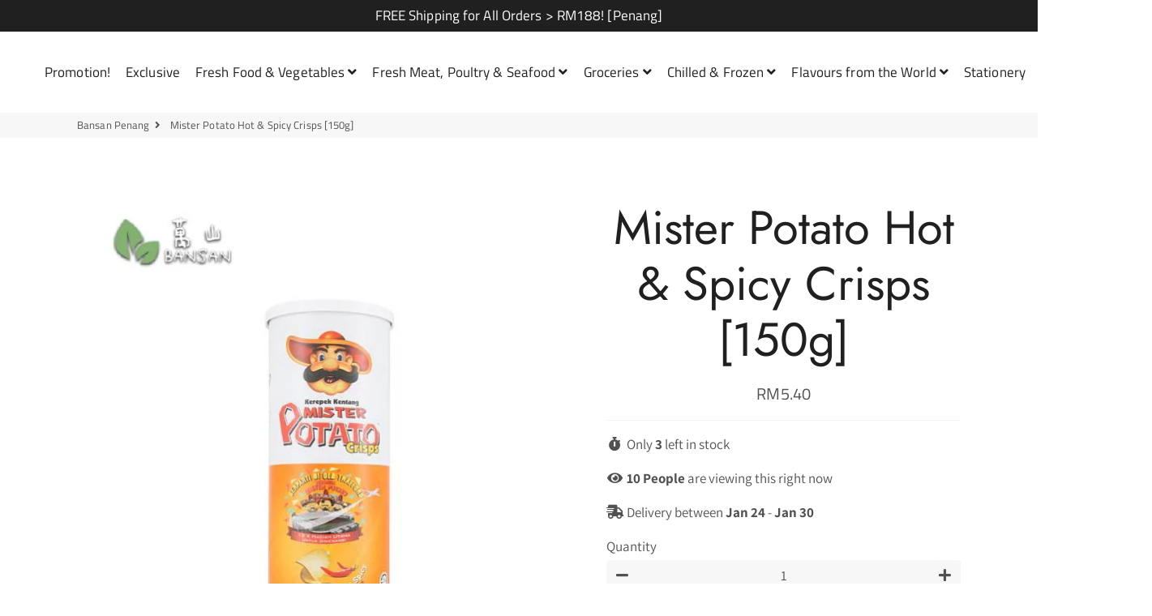

--- FILE ---
content_type: text/html; charset=utf-8
request_url: https://bansan.my/products/mister-potato-hot-spicy-crisps-160g
body_size: 27310
content:
<!doctype html>
<html class="no-js" lang="en">
<head>
<!-- Start of Booster Apps Seo-0.1-->
<title>Mister Potato Hot &amp; Spicy Crisps [150g] | Bansan Penang</title><meta name="description" content="Mister Potato Hot &amp; Spicy Crisps [150g]" /><script type="application/ld+json">
  {
    "@context": "https://schema.org",
    "@type": "Organization",
    "name": "Bansan Penang",
    "url": "https://bansan.my",
    "description": "The best Penang online grocery store online in Penang Island and Mainland. Get fresh fruits, vegetable, eggs and many other varieties with us. Your order can be delivered on the following day to your door-step. With our responsive customer service, your satisfaction on the fresh fruits and vegetable are guaranteed.","image": "https://cdn.shopify.com/s/files/1/0359/7176/0172/files/Bansan.png?v=1584859760",
      "logo": "https://cdn.shopify.com/s/files/1/0359/7176/0172/files/Bansan.png?v=1584859760","sameAs": ["https://facebook.com/Bansan.MY", "https://instagram.com/bansanpenang", "https://youtube.com/channel/UCSkYiVINMjczPbaydo9ROXA"],
    "telephone": "0167429138",
    "address": {
      "@type": "PostalAddress",
      "streetAddress": "Georgetown",
      "addressLocality": "Jelutong",
      "addressRegion": "Penang",
      "postalCode": "11600",
      "addressCountry": "Malaysia"
    }
  }
</script>

<script type="application/ld+json">
  {
    "@context": "https://schema.org",
    "@type": "WebSite",
    "name": "Bansan Penang",
    "url": "https://bansan.my",
    "potentialAction": {
      "@type": "SearchAction",
      "query-input": "required name=query",
      "target": "https://bansan.my/search?q={query}"
    }
  }
</script><script type="application/ld+json">
  {
    "@context": "https://schema.org",
    "@type": "Product",
    "name": "Mister Potato Hot \u0026 Spicy Crisps [150g]",
    "brand": {"@type": "Brand","name": "Tesco"},
    "sku": "",
    "mpn": "Container",
    "description": "Mister Potato Hot \u0026amp; Spicy Crisps [150g]",
    "url": "https://bansan.my/products/mister-potato-hot-spicy-crisps-160g","image": "https://bansan.my/cdn/shop/products/Bansan-01_8c77db14-2a9e-497b-b4bc-ebe7cc6a58b5_626x.jpg?v=1613461475","itemCondition": "https://schema.org/NewCondition",
    "offers": [{
          "@type": "Offer","price": "5.40","priceCurrency": "MYR",
          "itemCondition": "https://schema.org/NewCondition",
          "url": "https://bansan.my/products/mister-potato-hot-spicy-crisps-160g?variant=34117333024812",
          "sku": "",
          "mpn": "Container",
          "availability" : "https://schema.org/InStock",
          "priceValidUntil": "2026-02-22","gtin14": "Container"}]}
</script>
<!-- end of Booster Apps SEO -->

  <!-- Basic page needs ================================================== -->
  <meta charset="utf-8">
  <meta http-equiv="X-UA-Compatible" content="IE=edge,chrome=1">
  <link rel="canonical" href="https://bansan.my/products/mister-potato-hot-spicy-crisps-160g">
  <meta name="viewport" content="width=device-width,initial-scale=1,shrink-to-fit=no">
  <meta name="theme-color" content="#000000">
  <meta name="apple-mobile-web-app-capable" content="yes">
  <meta name="mobile-web-app-capable" content="yes">
  <meta name="author" content="Debutify">

  <!-- Fav icon ================================================== -->
  
    <link sizes="192x192" rel="shortcut icon" href="//bansan.my/cdn/shop/files/Bansan_Favicon_192x192.png?v=1613546625" type="image/png">
  

  <!-- Title and description ================================================== -->
  

  

  <!-- Social meta ================================================== -->
  <!-- /snippets/social-meta-tags.liquid -->




<meta property="og:site_name" content="Bansan Penang">
<meta property="og:url" content="https://bansan.my/products/mister-potato-hot-spicy-crisps-160g">
<meta property="og:title" content="Mister Potato Hot & Spicy Crisps [150g]">
<meta property="og:type" content="product">
<meta property="og:description" content="Mister Potato Hot &amp;amp; Spicy Crisps [150g]">

  <meta property="og:price:amount" content="5.40">
  <meta property="og:price:currency" content="MYR">

<meta property="og:image" content="http://bansan.my/cdn/shop/products/Bansan-01_8c77db14-2a9e-497b-b4bc-ebe7cc6a58b5_1200x1200.jpg?v=1613461475">
<meta property="og:image:secure_url" content="https://bansan.my/cdn/shop/products/Bansan-01_8c77db14-2a9e-497b-b4bc-ebe7cc6a58b5_1200x1200.jpg?v=1613461475">


<meta name="twitter:card" content="summary_large_image">
<meta name="twitter:title" content="Mister Potato Hot & Spicy Crisps [150g]">
<meta name="twitter:description" content="Mister Potato Hot &amp;amp; Spicy Crisps [150g]">


  <!-- CSS ================================================== -->
  <link href="//bansan.my/cdn/shop/t/14/assets/theme.scss.css?v=171511873883451581961759260095" rel="stylesheet" type="text/css" media="all" />

  <!-- Vendors ================================================== -->
  <link rel="stylesheet" href="https://use.fontawesome.com/releases/v5.7.2/css/all.css" integrity="sha384-fnmOCqbTlWIlj8LyTjo7mOUStjsKC4pOpQbqyi7RrhN7udi9RwhKkMHpvLbHG9Sr" crossorigin="anonymous">
  
  <!-- Sections ================================================== -->
  <script>
    window.theme = window.theme || {};
    theme.strings = {
      zoomClose: "Close (Esc)",
      zoomPrev: "Previous (Left arrow key)",
      zoomNext: "Next (Right arrow key)",
      moneyFormat: "RM{{amount}}",
      addressError: "Error looking up that address",
      addressNoResults: "No results for that address",
      addressQueryLimit: "You have exceeded the Google API usage limit. Consider upgrading to a \u003ca href=\"https:\/\/developers.google.com\/maps\/premium\/usage-limits\"\u003ePremium Plan\u003c\/a\u003e.",
      authError: "There was a problem authenticating your Google Maps account.",
      cartCookie: "Enable cookies to use the shopping cart"
    };
    theme.settings = {
      cartType: "drawer",
      gridType: null
    };
  </script>

  <script src="//bansan.my/cdn/shop/t/14/assets/jquery-2.2.3.min.js?v=58211863146907186831612158488" type="text/javascript"></script>
  
  
  
  <script src="//bansan.my/cdn/shop/t/14/assets/lazysizes.min.js?v=155223123402716617051612158490" async="async"></script>

  <script src="//bansan.my/cdn/shop/t/14/assets/theme.js?v=168400597897358899971612158510" defer="defer"></script>

  <script src="//bansan.my/cdn/shop/t/14/assets/dbtfy-addons.js?v=132538713072821518551612158512" defer="defer"></script> <!-- Header hook for plugins ================================================== -->
  <script>window.performance && window.performance.mark && window.performance.mark('shopify.content_for_header.start');</script><meta id="shopify-digital-wallet" name="shopify-digital-wallet" content="/35971760172/digital_wallets/dialog">
<link rel="alternate" type="application/json+oembed" href="https://bansan.my/products/mister-potato-hot-spicy-crisps-160g.oembed">
<script async="async" src="/checkouts/internal/preloads.js?locale=en-MY"></script>
<script id="shopify-features" type="application/json">{"accessToken":"39602ad84630a665086e70f3c7680b5a","betas":["rich-media-storefront-analytics"],"domain":"bansan.my","predictiveSearch":true,"shopId":35971760172,"locale":"en"}</script>
<script>var Shopify = Shopify || {};
Shopify.shop = "bansan-penang.myshopify.com";
Shopify.locale = "en";
Shopify.currency = {"active":"MYR","rate":"1.0"};
Shopify.country = "MY";
Shopify.theme = {"name":"Theme export  bansan-my-debutify-2-0-2-after-co...","id":118554591389,"schema_name":"Debutify","schema_version":"2.0.1","theme_store_id":null,"role":"main"};
Shopify.theme.handle = "null";
Shopify.theme.style = {"id":null,"handle":null};
Shopify.cdnHost = "bansan.my/cdn";
Shopify.routes = Shopify.routes || {};
Shopify.routes.root = "/";</script>
<script type="module">!function(o){(o.Shopify=o.Shopify||{}).modules=!0}(window);</script>
<script>!function(o){function n(){var o=[];function n(){o.push(Array.prototype.slice.apply(arguments))}return n.q=o,n}var t=o.Shopify=o.Shopify||{};t.loadFeatures=n(),t.autoloadFeatures=n()}(window);</script>
<script id="shop-js-analytics" type="application/json">{"pageType":"product"}</script>
<script defer="defer" async type="module" src="//bansan.my/cdn/shopifycloud/shop-js/modules/v2/client.init-shop-cart-sync_BT-GjEfc.en.esm.js"></script>
<script defer="defer" async type="module" src="//bansan.my/cdn/shopifycloud/shop-js/modules/v2/chunk.common_D58fp_Oc.esm.js"></script>
<script defer="defer" async type="module" src="//bansan.my/cdn/shopifycloud/shop-js/modules/v2/chunk.modal_xMitdFEc.esm.js"></script>
<script type="module">
  await import("//bansan.my/cdn/shopifycloud/shop-js/modules/v2/client.init-shop-cart-sync_BT-GjEfc.en.esm.js");
await import("//bansan.my/cdn/shopifycloud/shop-js/modules/v2/chunk.common_D58fp_Oc.esm.js");
await import("//bansan.my/cdn/shopifycloud/shop-js/modules/v2/chunk.modal_xMitdFEc.esm.js");

  window.Shopify.SignInWithShop?.initShopCartSync?.({"fedCMEnabled":true,"windoidEnabled":true});

</script>
<script>(function() {
  var isLoaded = false;
  function asyncLoad() {
    if (isLoaded) return;
    isLoaded = true;
    var urls = ["https:\/\/buy-me-cdn.makeprosimp.com\/v2\/app.min.js?v=v2\u0026shop=bansan-penang.myshopify.com","https:\/\/sprt-mws-legacy-files.spur-i-t.com\/deliverydate\/source.js?mw_deliverydate_t=1585767342\u0026shop=bansan-penang.myshopify.com","https:\/\/api.omegatheme.com\/facebook-chat\/facebook-chat.js?v=1645447275\u0026shop=bansan-penang.myshopify.com","https:\/\/dvbv96fvxd6o6.cloudfront.net\/assets\/js\/shopify.min.js?shop=bansan-penang.myshopify.com"];
    for (var i = 0; i < urls.length; i++) {
      var s = document.createElement('script');
      s.type = 'text/javascript';
      s.async = true;
      s.src = urls[i];
      var x = document.getElementsByTagName('script')[0];
      x.parentNode.insertBefore(s, x);
    }
  };
  if(window.attachEvent) {
    window.attachEvent('onload', asyncLoad);
  } else {
    window.addEventListener('load', asyncLoad, false);
  }
})();</script>
<script id="__st">var __st={"a":35971760172,"offset":28800,"reqid":"84941f62-c6e4-4187-80e7-549e88cc467e-1769149784","pageurl":"bansan.my\/products\/mister-potato-hot-spicy-crisps-160g","u":"5ae4b5e94b68","p":"product","rtyp":"product","rid":5219555246124};</script>
<script>window.ShopifyPaypalV4VisibilityTracking = true;</script>
<script id="captcha-bootstrap">!function(){'use strict';const t='contact',e='account',n='new_comment',o=[[t,t],['blogs',n],['comments',n],[t,'customer']],c=[[e,'customer_login'],[e,'guest_login'],[e,'recover_customer_password'],[e,'create_customer']],r=t=>t.map((([t,e])=>`form[action*='/${t}']:not([data-nocaptcha='true']) input[name='form_type'][value='${e}']`)).join(','),a=t=>()=>t?[...document.querySelectorAll(t)].map((t=>t.form)):[];function s(){const t=[...o],e=r(t);return a(e)}const i='password',u='form_key',d=['recaptcha-v3-token','g-recaptcha-response','h-captcha-response',i],f=()=>{try{return window.sessionStorage}catch{return}},m='__shopify_v',_=t=>t.elements[u];function p(t,e,n=!1){try{const o=window.sessionStorage,c=JSON.parse(o.getItem(e)),{data:r}=function(t){const{data:e,action:n}=t;return t[m]||n?{data:e,action:n}:{data:t,action:n}}(c);for(const[e,n]of Object.entries(r))t.elements[e]&&(t.elements[e].value=n);n&&o.removeItem(e)}catch(o){console.error('form repopulation failed',{error:o})}}const l='form_type',E='cptcha';function T(t){t.dataset[E]=!0}const w=window,h=w.document,L='Shopify',v='ce_forms',y='captcha';let A=!1;((t,e)=>{const n=(g='f06e6c50-85a8-45c8-87d0-21a2b65856fe',I='https://cdn.shopify.com/shopifycloud/storefront-forms-hcaptcha/ce_storefront_forms_captcha_hcaptcha.v1.5.2.iife.js',D={infoText:'Protected by hCaptcha',privacyText:'Privacy',termsText:'Terms'},(t,e,n)=>{const o=w[L][v],c=o.bindForm;if(c)return c(t,g,e,D).then(n);var r;o.q.push([[t,g,e,D],n]),r=I,A||(h.body.append(Object.assign(h.createElement('script'),{id:'captcha-provider',async:!0,src:r})),A=!0)});var g,I,D;w[L]=w[L]||{},w[L][v]=w[L][v]||{},w[L][v].q=[],w[L][y]=w[L][y]||{},w[L][y].protect=function(t,e){n(t,void 0,e),T(t)},Object.freeze(w[L][y]),function(t,e,n,w,h,L){const[v,y,A,g]=function(t,e,n){const i=e?o:[],u=t?c:[],d=[...i,...u],f=r(d),m=r(i),_=r(d.filter((([t,e])=>n.includes(e))));return[a(f),a(m),a(_),s()]}(w,h,L),I=t=>{const e=t.target;return e instanceof HTMLFormElement?e:e&&e.form},D=t=>v().includes(t);t.addEventListener('submit',(t=>{const e=I(t);if(!e)return;const n=D(e)&&!e.dataset.hcaptchaBound&&!e.dataset.recaptchaBound,o=_(e),c=g().includes(e)&&(!o||!o.value);(n||c)&&t.preventDefault(),c&&!n&&(function(t){try{if(!f())return;!function(t){const e=f();if(!e)return;const n=_(t);if(!n)return;const o=n.value;o&&e.removeItem(o)}(t);const e=Array.from(Array(32),(()=>Math.random().toString(36)[2])).join('');!function(t,e){_(t)||t.append(Object.assign(document.createElement('input'),{type:'hidden',name:u})),t.elements[u].value=e}(t,e),function(t,e){const n=f();if(!n)return;const o=[...t.querySelectorAll(`input[type='${i}']`)].map((({name:t})=>t)),c=[...d,...o],r={};for(const[a,s]of new FormData(t).entries())c.includes(a)||(r[a]=s);n.setItem(e,JSON.stringify({[m]:1,action:t.action,data:r}))}(t,e)}catch(e){console.error('failed to persist form',e)}}(e),e.submit())}));const S=(t,e)=>{t&&!t.dataset[E]&&(n(t,e.some((e=>e===t))),T(t))};for(const o of['focusin','change'])t.addEventListener(o,(t=>{const e=I(t);D(e)&&S(e,y())}));const B=e.get('form_key'),M=e.get(l),P=B&&M;t.addEventListener('DOMContentLoaded',(()=>{const t=y();if(P)for(const e of t)e.elements[l].value===M&&p(e,B);[...new Set([...A(),...v().filter((t=>'true'===t.dataset.shopifyCaptcha))])].forEach((e=>S(e,t)))}))}(h,new URLSearchParams(w.location.search),n,t,e,['guest_login'])})(!0,!0)}();</script>
<script integrity="sha256-4kQ18oKyAcykRKYeNunJcIwy7WH5gtpwJnB7kiuLZ1E=" data-source-attribution="shopify.loadfeatures" defer="defer" src="//bansan.my/cdn/shopifycloud/storefront/assets/storefront/load_feature-a0a9edcb.js" crossorigin="anonymous"></script>
<script data-source-attribution="shopify.dynamic_checkout.dynamic.init">var Shopify=Shopify||{};Shopify.PaymentButton=Shopify.PaymentButton||{isStorefrontPortableWallets:!0,init:function(){window.Shopify.PaymentButton.init=function(){};var t=document.createElement("script");t.src="https://bansan.my/cdn/shopifycloud/portable-wallets/latest/portable-wallets.en.js",t.type="module",document.head.appendChild(t)}};
</script>
<script data-source-attribution="shopify.dynamic_checkout.buyer_consent">
  function portableWalletsHideBuyerConsent(e){var t=document.getElementById("shopify-buyer-consent"),n=document.getElementById("shopify-subscription-policy-button");t&&n&&(t.classList.add("hidden"),t.setAttribute("aria-hidden","true"),n.removeEventListener("click",e))}function portableWalletsShowBuyerConsent(e){var t=document.getElementById("shopify-buyer-consent"),n=document.getElementById("shopify-subscription-policy-button");t&&n&&(t.classList.remove("hidden"),t.removeAttribute("aria-hidden"),n.addEventListener("click",e))}window.Shopify?.PaymentButton&&(window.Shopify.PaymentButton.hideBuyerConsent=portableWalletsHideBuyerConsent,window.Shopify.PaymentButton.showBuyerConsent=portableWalletsShowBuyerConsent);
</script>
<script data-source-attribution="shopify.dynamic_checkout.cart.bootstrap">document.addEventListener("DOMContentLoaded",(function(){function t(){return document.querySelector("shopify-accelerated-checkout-cart, shopify-accelerated-checkout")}if(t())Shopify.PaymentButton.init();else{new MutationObserver((function(e,n){t()&&(Shopify.PaymentButton.init(),n.disconnect())})).observe(document.body,{childList:!0,subtree:!0})}}));
</script>

<script>window.performance && window.performance.mark && window.performance.mark('shopify.content_for_header.end');</script>
        
        
        
        
  
  <script src="//bansan.my/cdn/shop/t/14/assets/modernizr.min.js?v=21391054748206432451612158490" type="text/javascript"></script>

  
  
  
  <meta name="facebook-domain-verification" content="gap8kb98gl6le0yj2k6hem26k6h46r" />
  
<script src="https://debutify.com/js/dbtfy.js" async defer></script><link href="https://monorail-edge.shopifysvc.com" rel="dns-prefetch">
<script>(function(){if ("sendBeacon" in navigator && "performance" in window) {try {var session_token_from_headers = performance.getEntriesByType('navigation')[0].serverTiming.find(x => x.name == '_s').description;} catch {var session_token_from_headers = undefined;}var session_cookie_matches = document.cookie.match(/_shopify_s=([^;]*)/);var session_token_from_cookie = session_cookie_matches && session_cookie_matches.length === 2 ? session_cookie_matches[1] : "";var session_token = session_token_from_headers || session_token_from_cookie || "";function handle_abandonment_event(e) {var entries = performance.getEntries().filter(function(entry) {return /monorail-edge.shopifysvc.com/.test(entry.name);});if (!window.abandonment_tracked && entries.length === 0) {window.abandonment_tracked = true;var currentMs = Date.now();var navigation_start = performance.timing.navigationStart;var payload = {shop_id: 35971760172,url: window.location.href,navigation_start,duration: currentMs - navigation_start,session_token,page_type: "product"};window.navigator.sendBeacon("https://monorail-edge.shopifysvc.com/v1/produce", JSON.stringify({schema_id: "online_store_buyer_site_abandonment/1.1",payload: payload,metadata: {event_created_at_ms: currentMs,event_sent_at_ms: currentMs}}));}}window.addEventListener('pagehide', handle_abandonment_event);}}());</script>
<script id="web-pixels-manager-setup">(function e(e,d,r,n,o){if(void 0===o&&(o={}),!Boolean(null===(a=null===(i=window.Shopify)||void 0===i?void 0:i.analytics)||void 0===a?void 0:a.replayQueue)){var i,a;window.Shopify=window.Shopify||{};var t=window.Shopify;t.analytics=t.analytics||{};var s=t.analytics;s.replayQueue=[],s.publish=function(e,d,r){return s.replayQueue.push([e,d,r]),!0};try{self.performance.mark("wpm:start")}catch(e){}var l=function(){var e={modern:/Edge?\/(1{2}[4-9]|1[2-9]\d|[2-9]\d{2}|\d{4,})\.\d+(\.\d+|)|Firefox\/(1{2}[4-9]|1[2-9]\d|[2-9]\d{2}|\d{4,})\.\d+(\.\d+|)|Chrom(ium|e)\/(9{2}|\d{3,})\.\d+(\.\d+|)|(Maci|X1{2}).+ Version\/(15\.\d+|(1[6-9]|[2-9]\d|\d{3,})\.\d+)([,.]\d+|)( \(\w+\)|)( Mobile\/\w+|) Safari\/|Chrome.+OPR\/(9{2}|\d{3,})\.\d+\.\d+|(CPU[ +]OS|iPhone[ +]OS|CPU[ +]iPhone|CPU IPhone OS|CPU iPad OS)[ +]+(15[._]\d+|(1[6-9]|[2-9]\d|\d{3,})[._]\d+)([._]\d+|)|Android:?[ /-](13[3-9]|1[4-9]\d|[2-9]\d{2}|\d{4,})(\.\d+|)(\.\d+|)|Android.+Firefox\/(13[5-9]|1[4-9]\d|[2-9]\d{2}|\d{4,})\.\d+(\.\d+|)|Android.+Chrom(ium|e)\/(13[3-9]|1[4-9]\d|[2-9]\d{2}|\d{4,})\.\d+(\.\d+|)|SamsungBrowser\/([2-9]\d|\d{3,})\.\d+/,legacy:/Edge?\/(1[6-9]|[2-9]\d|\d{3,})\.\d+(\.\d+|)|Firefox\/(5[4-9]|[6-9]\d|\d{3,})\.\d+(\.\d+|)|Chrom(ium|e)\/(5[1-9]|[6-9]\d|\d{3,})\.\d+(\.\d+|)([\d.]+$|.*Safari\/(?![\d.]+ Edge\/[\d.]+$))|(Maci|X1{2}).+ Version\/(10\.\d+|(1[1-9]|[2-9]\d|\d{3,})\.\d+)([,.]\d+|)( \(\w+\)|)( Mobile\/\w+|) Safari\/|Chrome.+OPR\/(3[89]|[4-9]\d|\d{3,})\.\d+\.\d+|(CPU[ +]OS|iPhone[ +]OS|CPU[ +]iPhone|CPU IPhone OS|CPU iPad OS)[ +]+(10[._]\d+|(1[1-9]|[2-9]\d|\d{3,})[._]\d+)([._]\d+|)|Android:?[ /-](13[3-9]|1[4-9]\d|[2-9]\d{2}|\d{4,})(\.\d+|)(\.\d+|)|Mobile Safari.+OPR\/([89]\d|\d{3,})\.\d+\.\d+|Android.+Firefox\/(13[5-9]|1[4-9]\d|[2-9]\d{2}|\d{4,})\.\d+(\.\d+|)|Android.+Chrom(ium|e)\/(13[3-9]|1[4-9]\d|[2-9]\d{2}|\d{4,})\.\d+(\.\d+|)|Android.+(UC? ?Browser|UCWEB|U3)[ /]?(15\.([5-9]|\d{2,})|(1[6-9]|[2-9]\d|\d{3,})\.\d+)\.\d+|SamsungBrowser\/(5\.\d+|([6-9]|\d{2,})\.\d+)|Android.+MQ{2}Browser\/(14(\.(9|\d{2,})|)|(1[5-9]|[2-9]\d|\d{3,})(\.\d+|))(\.\d+|)|K[Aa][Ii]OS\/(3\.\d+|([4-9]|\d{2,})\.\d+)(\.\d+|)/},d=e.modern,r=e.legacy,n=navigator.userAgent;return n.match(d)?"modern":n.match(r)?"legacy":"unknown"}(),u="modern"===l?"modern":"legacy",c=(null!=n?n:{modern:"",legacy:""})[u],f=function(e){return[e.baseUrl,"/wpm","/b",e.hashVersion,"modern"===e.buildTarget?"m":"l",".js"].join("")}({baseUrl:d,hashVersion:r,buildTarget:u}),m=function(e){var d=e.version,r=e.bundleTarget,n=e.surface,o=e.pageUrl,i=e.monorailEndpoint;return{emit:function(e){var a=e.status,t=e.errorMsg,s=(new Date).getTime(),l=JSON.stringify({metadata:{event_sent_at_ms:s},events:[{schema_id:"web_pixels_manager_load/3.1",payload:{version:d,bundle_target:r,page_url:o,status:a,surface:n,error_msg:t},metadata:{event_created_at_ms:s}}]});if(!i)return console&&console.warn&&console.warn("[Web Pixels Manager] No Monorail endpoint provided, skipping logging."),!1;try{return self.navigator.sendBeacon.bind(self.navigator)(i,l)}catch(e){}var u=new XMLHttpRequest;try{return u.open("POST",i,!0),u.setRequestHeader("Content-Type","text/plain"),u.send(l),!0}catch(e){return console&&console.warn&&console.warn("[Web Pixels Manager] Got an unhandled error while logging to Monorail."),!1}}}}({version:r,bundleTarget:l,surface:e.surface,pageUrl:self.location.href,monorailEndpoint:e.monorailEndpoint});try{o.browserTarget=l,function(e){var d=e.src,r=e.async,n=void 0===r||r,o=e.onload,i=e.onerror,a=e.sri,t=e.scriptDataAttributes,s=void 0===t?{}:t,l=document.createElement("script"),u=document.querySelector("head"),c=document.querySelector("body");if(l.async=n,l.src=d,a&&(l.integrity=a,l.crossOrigin="anonymous"),s)for(var f in s)if(Object.prototype.hasOwnProperty.call(s,f))try{l.dataset[f]=s[f]}catch(e){}if(o&&l.addEventListener("load",o),i&&l.addEventListener("error",i),u)u.appendChild(l);else{if(!c)throw new Error("Did not find a head or body element to append the script");c.appendChild(l)}}({src:f,async:!0,onload:function(){if(!function(){var e,d;return Boolean(null===(d=null===(e=window.Shopify)||void 0===e?void 0:e.analytics)||void 0===d?void 0:d.initialized)}()){var d=window.webPixelsManager.init(e)||void 0;if(d){var r=window.Shopify.analytics;r.replayQueue.forEach((function(e){var r=e[0],n=e[1],o=e[2];d.publishCustomEvent(r,n,o)})),r.replayQueue=[],r.publish=d.publishCustomEvent,r.visitor=d.visitor,r.initialized=!0}}},onerror:function(){return m.emit({status:"failed",errorMsg:"".concat(f," has failed to load")})},sri:function(e){var d=/^sha384-[A-Za-z0-9+/=]+$/;return"string"==typeof e&&d.test(e)}(c)?c:"",scriptDataAttributes:o}),m.emit({status:"loading"})}catch(e){m.emit({status:"failed",errorMsg:(null==e?void 0:e.message)||"Unknown error"})}}})({shopId: 35971760172,storefrontBaseUrl: "https://bansan.my",extensionsBaseUrl: "https://extensions.shopifycdn.com/cdn/shopifycloud/web-pixels-manager",monorailEndpoint: "https://monorail-edge.shopifysvc.com/unstable/produce_batch",surface: "storefront-renderer",enabledBetaFlags: ["2dca8a86"],webPixelsConfigList: [{"id":"69107952","eventPayloadVersion":"v1","runtimeContext":"LAX","scriptVersion":"1","type":"CUSTOM","privacyPurposes":["MARKETING"],"name":"Meta pixel (migrated)"},{"id":"81297648","eventPayloadVersion":"v1","runtimeContext":"LAX","scriptVersion":"1","type":"CUSTOM","privacyPurposes":["ANALYTICS"],"name":"Google Analytics tag (migrated)"},{"id":"shopify-app-pixel","configuration":"{}","eventPayloadVersion":"v1","runtimeContext":"STRICT","scriptVersion":"0450","apiClientId":"shopify-pixel","type":"APP","privacyPurposes":["ANALYTICS","MARKETING"]},{"id":"shopify-custom-pixel","eventPayloadVersion":"v1","runtimeContext":"LAX","scriptVersion":"0450","apiClientId":"shopify-pixel","type":"CUSTOM","privacyPurposes":["ANALYTICS","MARKETING"]}],isMerchantRequest: false,initData: {"shop":{"name":"Bansan Penang","paymentSettings":{"currencyCode":"MYR"},"myshopifyDomain":"bansan-penang.myshopify.com","countryCode":"MY","storefrontUrl":"https:\/\/bansan.my"},"customer":null,"cart":null,"checkout":null,"productVariants":[{"price":{"amount":5.4,"currencyCode":"MYR"},"product":{"title":"Mister Potato Hot \u0026 Spicy Crisps [150g]","vendor":"Tesco","id":"5219555246124","untranslatedTitle":"Mister Potato Hot \u0026 Spicy Crisps [150g]","url":"\/products\/mister-potato-hot-spicy-crisps-160g","type":"Snacks"},"id":"34117333024812","image":{"src":"\/\/bansan.my\/cdn\/shop\/products\/Bansan-01_8c77db14-2a9e-497b-b4bc-ebe7cc6a58b5.jpg?v=1613461475"},"sku":null,"title":"Default Title","untranslatedTitle":"Default Title"}],"purchasingCompany":null},},"https://bansan.my/cdn","fcfee988w5aeb613cpc8e4bc33m6693e112",{"modern":"","legacy":""},{"shopId":"35971760172","storefrontBaseUrl":"https:\/\/bansan.my","extensionBaseUrl":"https:\/\/extensions.shopifycdn.com\/cdn\/shopifycloud\/web-pixels-manager","surface":"storefront-renderer","enabledBetaFlags":"[\"2dca8a86\"]","isMerchantRequest":"false","hashVersion":"fcfee988w5aeb613cpc8e4bc33m6693e112","publish":"custom","events":"[[\"page_viewed\",{}],[\"product_viewed\",{\"productVariant\":{\"price\":{\"amount\":5.4,\"currencyCode\":\"MYR\"},\"product\":{\"title\":\"Mister Potato Hot \u0026 Spicy Crisps [150g]\",\"vendor\":\"Tesco\",\"id\":\"5219555246124\",\"untranslatedTitle\":\"Mister Potato Hot \u0026 Spicy Crisps [150g]\",\"url\":\"\/products\/mister-potato-hot-spicy-crisps-160g\",\"type\":\"Snacks\"},\"id\":\"34117333024812\",\"image\":{\"src\":\"\/\/bansan.my\/cdn\/shop\/products\/Bansan-01_8c77db14-2a9e-497b-b4bc-ebe7cc6a58b5.jpg?v=1613461475\"},\"sku\":null,\"title\":\"Default Title\",\"untranslatedTitle\":\"Default Title\"}}]]"});</script><script>
  window.ShopifyAnalytics = window.ShopifyAnalytics || {};
  window.ShopifyAnalytics.meta = window.ShopifyAnalytics.meta || {};
  window.ShopifyAnalytics.meta.currency = 'MYR';
  var meta = {"product":{"id":5219555246124,"gid":"gid:\/\/shopify\/Product\/5219555246124","vendor":"Tesco","type":"Snacks","handle":"mister-potato-hot-spicy-crisps-160g","variants":[{"id":34117333024812,"price":540,"name":"Mister Potato Hot \u0026 Spicy Crisps [150g]","public_title":null,"sku":null}],"remote":false},"page":{"pageType":"product","resourceType":"product","resourceId":5219555246124,"requestId":"84941f62-c6e4-4187-80e7-549e88cc467e-1769149784"}};
  for (var attr in meta) {
    window.ShopifyAnalytics.meta[attr] = meta[attr];
  }
</script>
<script class="analytics">
  (function () {
    var customDocumentWrite = function(content) {
      var jquery = null;

      if (window.jQuery) {
        jquery = window.jQuery;
      } else if (window.Checkout && window.Checkout.$) {
        jquery = window.Checkout.$;
      }

      if (jquery) {
        jquery('body').append(content);
      }
    };

    var hasLoggedConversion = function(token) {
      if (token) {
        return document.cookie.indexOf('loggedConversion=' + token) !== -1;
      }
      return false;
    }

    var setCookieIfConversion = function(token) {
      if (token) {
        var twoMonthsFromNow = new Date(Date.now());
        twoMonthsFromNow.setMonth(twoMonthsFromNow.getMonth() + 2);

        document.cookie = 'loggedConversion=' + token + '; expires=' + twoMonthsFromNow;
      }
    }

    var trekkie = window.ShopifyAnalytics.lib = window.trekkie = window.trekkie || [];
    if (trekkie.integrations) {
      return;
    }
    trekkie.methods = [
      'identify',
      'page',
      'ready',
      'track',
      'trackForm',
      'trackLink'
    ];
    trekkie.factory = function(method) {
      return function() {
        var args = Array.prototype.slice.call(arguments);
        args.unshift(method);
        trekkie.push(args);
        return trekkie;
      };
    };
    for (var i = 0; i < trekkie.methods.length; i++) {
      var key = trekkie.methods[i];
      trekkie[key] = trekkie.factory(key);
    }
    trekkie.load = function(config) {
      trekkie.config = config || {};
      trekkie.config.initialDocumentCookie = document.cookie;
      var first = document.getElementsByTagName('script')[0];
      var script = document.createElement('script');
      script.type = 'text/javascript';
      script.onerror = function(e) {
        var scriptFallback = document.createElement('script');
        scriptFallback.type = 'text/javascript';
        scriptFallback.onerror = function(error) {
                var Monorail = {
      produce: function produce(monorailDomain, schemaId, payload) {
        var currentMs = new Date().getTime();
        var event = {
          schema_id: schemaId,
          payload: payload,
          metadata: {
            event_created_at_ms: currentMs,
            event_sent_at_ms: currentMs
          }
        };
        return Monorail.sendRequest("https://" + monorailDomain + "/v1/produce", JSON.stringify(event));
      },
      sendRequest: function sendRequest(endpointUrl, payload) {
        // Try the sendBeacon API
        if (window && window.navigator && typeof window.navigator.sendBeacon === 'function' && typeof window.Blob === 'function' && !Monorail.isIos12()) {
          var blobData = new window.Blob([payload], {
            type: 'text/plain'
          });

          if (window.navigator.sendBeacon(endpointUrl, blobData)) {
            return true;
          } // sendBeacon was not successful

        } // XHR beacon

        var xhr = new XMLHttpRequest();

        try {
          xhr.open('POST', endpointUrl);
          xhr.setRequestHeader('Content-Type', 'text/plain');
          xhr.send(payload);
        } catch (e) {
          console.log(e);
        }

        return false;
      },
      isIos12: function isIos12() {
        return window.navigator.userAgent.lastIndexOf('iPhone; CPU iPhone OS 12_') !== -1 || window.navigator.userAgent.lastIndexOf('iPad; CPU OS 12_') !== -1;
      }
    };
    Monorail.produce('monorail-edge.shopifysvc.com',
      'trekkie_storefront_load_errors/1.1',
      {shop_id: 35971760172,
      theme_id: 118554591389,
      app_name: "storefront",
      context_url: window.location.href,
      source_url: "//bansan.my/cdn/s/trekkie.storefront.8d95595f799fbf7e1d32231b9a28fd43b70c67d3.min.js"});

        };
        scriptFallback.async = true;
        scriptFallback.src = '//bansan.my/cdn/s/trekkie.storefront.8d95595f799fbf7e1d32231b9a28fd43b70c67d3.min.js';
        first.parentNode.insertBefore(scriptFallback, first);
      };
      script.async = true;
      script.src = '//bansan.my/cdn/s/trekkie.storefront.8d95595f799fbf7e1d32231b9a28fd43b70c67d3.min.js';
      first.parentNode.insertBefore(script, first);
    };
    trekkie.load(
      {"Trekkie":{"appName":"storefront","development":false,"defaultAttributes":{"shopId":35971760172,"isMerchantRequest":null,"themeId":118554591389,"themeCityHash":"3771075473603161506","contentLanguage":"en","currency":"MYR","eventMetadataId":"2b5a715b-17b8-41d0-bcef-a78fd9cbf7df"},"isServerSideCookieWritingEnabled":true,"monorailRegion":"shop_domain","enabledBetaFlags":["65f19447"]},"Session Attribution":{},"S2S":{"facebookCapiEnabled":false,"source":"trekkie-storefront-renderer","apiClientId":580111}}
    );

    var loaded = false;
    trekkie.ready(function() {
      if (loaded) return;
      loaded = true;

      window.ShopifyAnalytics.lib = window.trekkie;

      var originalDocumentWrite = document.write;
      document.write = customDocumentWrite;
      try { window.ShopifyAnalytics.merchantGoogleAnalytics.call(this); } catch(error) {};
      document.write = originalDocumentWrite;

      window.ShopifyAnalytics.lib.page(null,{"pageType":"product","resourceType":"product","resourceId":5219555246124,"requestId":"84941f62-c6e4-4187-80e7-549e88cc467e-1769149784","shopifyEmitted":true});

      var match = window.location.pathname.match(/checkouts\/(.+)\/(thank_you|post_purchase)/)
      var token = match? match[1]: undefined;
      if (!hasLoggedConversion(token)) {
        setCookieIfConversion(token);
        window.ShopifyAnalytics.lib.track("Viewed Product",{"currency":"MYR","variantId":34117333024812,"productId":5219555246124,"productGid":"gid:\/\/shopify\/Product\/5219555246124","name":"Mister Potato Hot \u0026 Spicy Crisps [150g]","price":"5.40","sku":null,"brand":"Tesco","variant":null,"category":"Snacks","nonInteraction":true,"remote":false},undefined,undefined,{"shopifyEmitted":true});
      window.ShopifyAnalytics.lib.track("monorail:\/\/trekkie_storefront_viewed_product\/1.1",{"currency":"MYR","variantId":34117333024812,"productId":5219555246124,"productGid":"gid:\/\/shopify\/Product\/5219555246124","name":"Mister Potato Hot \u0026 Spicy Crisps [150g]","price":"5.40","sku":null,"brand":"Tesco","variant":null,"category":"Snacks","nonInteraction":true,"remote":false,"referer":"https:\/\/bansan.my\/products\/mister-potato-hot-spicy-crisps-160g"});
      }
    });


        var eventsListenerScript = document.createElement('script');
        eventsListenerScript.async = true;
        eventsListenerScript.src = "//bansan.my/cdn/shopifycloud/storefront/assets/shop_events_listener-3da45d37.js";
        document.getElementsByTagName('head')[0].appendChild(eventsListenerScript);

})();</script>
  <script>
  if (!window.ga || (window.ga && typeof window.ga !== 'function')) {
    window.ga = function ga() {
      (window.ga.q = window.ga.q || []).push(arguments);
      if (window.Shopify && window.Shopify.analytics && typeof window.Shopify.analytics.publish === 'function') {
        window.Shopify.analytics.publish("ga_stub_called", {}, {sendTo: "google_osp_migration"});
      }
      console.error("Shopify's Google Analytics stub called with:", Array.from(arguments), "\nSee https://help.shopify.com/manual/promoting-marketing/pixels/pixel-migration#google for more information.");
    };
    if (window.Shopify && window.Shopify.analytics && typeof window.Shopify.analytics.publish === 'function') {
      window.Shopify.analytics.publish("ga_stub_initialized", {}, {sendTo: "google_osp_migration"});
    }
  }
</script>
<script
  defer
  src="https://bansan.my/cdn/shopifycloud/perf-kit/shopify-perf-kit-3.0.4.min.js"
  data-application="storefront-renderer"
  data-shop-id="35971760172"
  data-render-region="gcp-us-central1"
  data-page-type="product"
  data-theme-instance-id="118554591389"
  data-theme-name="Debutify"
  data-theme-version="2.0.1"
  data-monorail-region="shop_domain"
  data-resource-timing-sampling-rate="10"
  data-shs="true"
  data-shs-beacon="true"
  data-shs-export-with-fetch="true"
  data-shs-logs-sample-rate="1"
  data-shs-beacon-endpoint="https://bansan.my/api/collect"
></script>
</head>


<body id="mister-potato-hot-amp-spicy-crisps-150g"
      class="announcement-active
             
             sticky-header
             
             
             template-product">

  <div id="SearchDrawer" class="drawer drawer--top"><div class="dbtfy dbtfy-smart_search"
     data-limit="4"
     data-price="true"
     data-vendor="false">
  <div id="SmartSearch">
    <div class="ss_section_title ss_loading" style="display: none;">
      <span class="fas fa-spinner fa-spin ss_spin_icon"></span>
    </div>

    <div class="ss_section_wrapper" style="display: none;">
      <div class="ss_section ss_products" style="display: none;">
        <div class="ss_section_title">
          Products
        </div>
        <div class="ss_content"></div>
      </div>
      

      <div class="ss_showall">
        <a href="" class="btn btn--banner">Show all results for "<span></span>" <i class="fas fa-arrow-right"></i></a>
      </div>
    </div>

  </div>
</div>
    <div class="drawer__inner">
    	<!-- /snippets/search-bar.liquid -->


<form action="/search" method="get" class="input-group search-bar input-group-full" role="search">
  
  <input type="hidden" name="type" value="product">
  
  <input type="search" name="q" value="" placeholder="Search our store" class="search-input input-group-field" aria-label="Search our store">
  <span class="input-group-btn">
    <button type="submit" class="btn btn--primary">
      <span class="fas fa-search" aria-hidden="true"></span>
      <span class="sumbit-text">Search</span>
    </button>
  </span>
</form>

    </div>
  </div>

  <div id="shopify-section-drawer-menu" class="shopify-section drawer-menu-section"><div id="NavDrawer" class="drawer drawer--left drawer--has-fixed-header has-social-medias cart-spacer" data-section-id="drawer-menu" data-section-type="drawer-menu-section">
    <div class="drawer__fixed-header">
      <div class="drawer__header">
        <div class="drawer__title">
          <span class="fas fa-bars" aria-hidden="true"></span>
          Menu
        </div>
        <div class="drawer__close">
          <button type="button" class="btn btn-square-small icon-fallback-text drawer__close-button js-drawer-close">
            <span class="fas fa-times" aria-hidden="true"></span>
            <span class="fallback-text">Close Cart</span>
          </button>
        </div>
      </div>
    </div>

  <div class="drawer__inner drawer-left__inner">
    <ul class="mobile-nav">
      
      
        

          <li class="mobile-nav__item">
            <a
              href="/collections/promotion-limited-time/Promotion"
              class="mobile-nav__link"
              >
                Promotion!
            </a>
          </li>

        
      
        

          <li class="mobile-nav__item">
            <a
              href="/collections/exclusive"
              class="mobile-nav__link"
              >
                Exclusive
            </a>
          </li>

        
      
        
          <li class="mobile-nav__item">
            <div class="mobile-nav__has-sublist">
              <a
                href="https://bansanpenang.com/collections/vegetables"
                class="mobile-nav__link mobile-nav__toggle-btn"
                id="Label-3"
                >Fresh Food &amp; Vegetables</a>
              <div class="mobile-nav__toggle">
                <button type="button" class="btn btn-square-small mobile-nav__toggle-btn icon-fallback-text" aria-controls="Linklist-3" aria-expanded="false">
                  <span class="icon-fallback-text mobile-nav__toggle-open">
                    <span class="fas fa-plus" aria-hidden="true"></span>
                    <span class="fallback-text">Expand submenu Fresh Food &amp; Vegetables</span>
                  </span>
                  <span class="icon-fallback-text mobile-nav__toggle-close">
                    <span class="fas fa-minus" aria-hidden="true"></span>
                    <span class="fallback-text">Collapse submenu Fresh Food &amp; Vegetables</span>
                  </span>
                </button>
              </div>
            </div>
            <ul class="mobile-nav__sublist" id="Linklist-3" aria-labelledby="Label-3" role="navigation">
              
              
                
                <li class="mobile-nav__item">
                  <a
                    href="https://bansanpenang.com/collections/vegetables"
                    class="mobile-nav__link"
                    >
                      Vegetables
                  </a>
                </li>
                
              
                
                <li class="mobile-nav__item">
                  <div class="mobile-nav__has-sublist">
                    <a
                      href="https://bansanpenang.com/collections/combo"
                      class="mobile-nav__link mobile-nav__toggle-btn"
                      id="Label-3-2"
                      >
                        Vege Sets & Combos
                    </a>
                    <div class="mobile-nav__toggle">
                      <button type="button" class="btn btn-square-small mobile-nav__toggle-btn icon-fallback-text" aria-controls="Linklist-3-2" aria-expanded="false">
                        <span class="icon-fallback-text mobile-nav__toggle-open">
                          <span class="fas fa-plus" aria-hidden="true"></span>
                          <span class="fallback-text">Expand submenu Fresh Food &amp; Vegetables</span>
                        </span>
                        <span class="icon-fallback-text mobile-nav__toggle-close">
                          <span class="fas fa-minus" aria-hidden="true"></span>
                          <span class="fallback-text">Collapse submenu Fresh Food &amp; Vegetables</span>
                        </span>
                      </button>
                    </div>
                  </div>
                  <ul class="mobile-nav__sublist mobile-nav__subsublist" id="Linklist-3-2" aria-labelledby="Label-3-2" role="navigation">
                    
                      <li class="mobile-nav__item">
                        <a
                          href="/products/set-a"
                          class="mobile-nav__link"
                          >
                            Family Set A
                        </a>
                      </li>
                    
                      <li class="mobile-nav__item">
                        <a
                          href="/products/set-b"
                          class="mobile-nav__link"
                          >
                            Family Set B
                        </a>
                      </li>
                    
                      <li class="mobile-nav__item">
                        <a
                          href="/collections/combo"
                          class="mobile-nav__link"
                          >
                            Combos
                        </a>
                      </li>
                    
                      <li class="mobile-nav__item">
                        <a
                          href="/collections/soup-set"
                          class="mobile-nav__link"
                          >
                            Soup Set
                        </a>
                      </li>
                    
                  </ul>
                </li>
                
              
                
                <li class="mobile-nav__item">
                  <a
                    href="/collections/fruits"
                    class="mobile-nav__link"
                    >
                      Fruits
                  </a>
                </li>
                
              
                
                <li class="mobile-nav__item">
                  <a
                    href="/collections/eggs"
                    class="mobile-nav__link"
                    >
                      Eggs
                  </a>
                </li>
                
              
                
                <li class="mobile-nav__item">
                  <a
                    href="/collections/mushrooms/Mushrooms"
                    class="mobile-nav__link"
                    >
                      Mushrooms
                  </a>
                </li>
                
              
                
                <li class="mobile-nav__item">
                  <a
                    href="/collections/tofu"
                    class="mobile-nav__link"
                    >
                      Tofu 
                  </a>
                </li>
                
              
                
                <li class="mobile-nav__item">
                  <a
                    href="https://bansanpenang.com/collections/others"
                    class="mobile-nav__link"
                    >
                      Others
                  </a>
                </li>
                
              
            </ul>
          </li>

          
      
        
          <li class="mobile-nav__item">
            <div class="mobile-nav__has-sublist">
              <a
                href="/collections/chicken"
                class="mobile-nav__link mobile-nav__toggle-btn"
                id="Label-4"
                >Fresh Meat, Poultry &amp; Seafood</a>
              <div class="mobile-nav__toggle">
                <button type="button" class="btn btn-square-small mobile-nav__toggle-btn icon-fallback-text" aria-controls="Linklist-4" aria-expanded="false">
                  <span class="icon-fallback-text mobile-nav__toggle-open">
                    <span class="fas fa-plus" aria-hidden="true"></span>
                    <span class="fallback-text">Expand submenu Fresh Meat, Poultry &amp; Seafood</span>
                  </span>
                  <span class="icon-fallback-text mobile-nav__toggle-close">
                    <span class="fas fa-minus" aria-hidden="true"></span>
                    <span class="fallback-text">Collapse submenu Fresh Meat, Poultry &amp; Seafood</span>
                  </span>
                </button>
              </div>
            </div>
            <ul class="mobile-nav__sublist" id="Linklist-4" aria-labelledby="Label-4" role="navigation">
              
              
                
                <li class="mobile-nav__item">
                  <a
                    href="/collections/chicken"
                    class="mobile-nav__link"
                    >
                      Chicken Parts
                  </a>
                </li>
                
              
                
                <li class="mobile-nav__item">
                  <a
                    href="/collections/pork-non-halal"
                    class="mobile-nav__link"
                    >
                      Pork (NON HALAL)
                  </a>
                </li>
                
              
                
                <li class="mobile-nav__item">
                  <a
                    href="/collections/seafood"
                    class="mobile-nav__link"
                    >
                      Seafood
                  </a>
                </li>
                
              
            </ul>
          </li>

          
      
        
          <li class="mobile-nav__item">
            <div class="mobile-nav__has-sublist">
              <a
                href="/collections/organic-food"
                class="mobile-nav__link mobile-nav__toggle-btn"
                id="Label-5"
                >Groceries</a>
              <div class="mobile-nav__toggle">
                <button type="button" class="btn btn-square-small mobile-nav__toggle-btn icon-fallback-text" aria-controls="Linklist-5" aria-expanded="false">
                  <span class="icon-fallback-text mobile-nav__toggle-open">
                    <span class="fas fa-plus" aria-hidden="true"></span>
                    <span class="fallback-text">Expand submenu Groceries</span>
                  </span>
                  <span class="icon-fallback-text mobile-nav__toggle-close">
                    <span class="fas fa-minus" aria-hidden="true"></span>
                    <span class="fallback-text">Collapse submenu Groceries</span>
                  </span>
                </button>
              </div>
            </div>
            <ul class="mobile-nav__sublist" id="Linklist-5" aria-labelledby="Label-5" role="navigation">
              
              
                
                <li class="mobile-nav__item">
                  <div class="mobile-nav__has-sublist">
                    <a
                      href="/collections/tissues"
                      class="mobile-nav__link mobile-nav__toggle-btn"
                      id="Label-5-1"
                      >
                        Household
                    </a>
                    <div class="mobile-nav__toggle">
                      <button type="button" class="btn btn-square-small mobile-nav__toggle-btn icon-fallback-text" aria-controls="Linklist-5-1" aria-expanded="false">
                        <span class="icon-fallback-text mobile-nav__toggle-open">
                          <span class="fas fa-plus" aria-hidden="true"></span>
                          <span class="fallback-text">Expand submenu Groceries</span>
                        </span>
                        <span class="icon-fallback-text mobile-nav__toggle-close">
                          <span class="fas fa-minus" aria-hidden="true"></span>
                          <span class="fallback-text">Collapse submenu Groceries</span>
                        </span>
                      </button>
                    </div>
                  </div>
                  <ul class="mobile-nav__sublist mobile-nav__subsublist" id="Linklist-5-1" aria-labelledby="Label-5-1" role="navigation">
                    
                      <li class="mobile-nav__item">
                        <a
                          href="/collections/bath-mats"
                          class="mobile-nav__link"
                          >
                            Bath Mats
                        </a>
                      </li>
                    
                      <li class="mobile-nav__item">
                        <a
                          href="/collections/bodywash"
                          class="mobile-nav__link"
                          >
                            Bodywash
                        </a>
                      </li>
                    
                      <li class="mobile-nav__item">
                        <a
                          href="/collections/dish-washing"
                          class="mobile-nav__link"
                          >
                            Dish Washing
                        </a>
                      </li>
                    
                      <li class="mobile-nav__item">
                        <a
                          href="/collections/floor-cleaners"
                          class="mobile-nav__link"
                          >
                            Floor Cleaners
                        </a>
                      </li>
                    
                      <li class="mobile-nav__item">
                        <a
                          href="/collections/hair-care"
                          class="mobile-nav__link"
                          >
                            Hair Care
                        </a>
                      </li>
                    
                      <li class="mobile-nav__item">
                        <a
                          href="/collections/laundry"
                          class="mobile-nav__link"
                          >
                            Laundry
                        </a>
                      </li>
                    
                      <li class="mobile-nav__item">
                        <a
                          href="/collections/plastic"
                          class="mobile-nav__link"
                          >
                            Plastic 
                        </a>
                      </li>
                    
                      <li class="mobile-nav__item">
                        <a
                          href="/collections/refresher"
                          class="mobile-nav__link"
                          >
                            Refresher
                        </a>
                      </li>
                    
                      <li class="mobile-nav__item">
                        <a
                          href="/collections/tissues"
                          class="mobile-nav__link"
                          >
                            Tissues
                        </a>
                      </li>
                    
                  </ul>
                </li>
                
              
                
                <li class="mobile-nav__item">
                  <div class="mobile-nav__has-sublist">
                    <a
                      href="/collections/drink"
                      class="mobile-nav__link mobile-nav__toggle-btn"
                      id="Label-5-2"
                      >
                        Drinks
                    </a>
                    <div class="mobile-nav__toggle">
                      <button type="button" class="btn btn-square-small mobile-nav__toggle-btn icon-fallback-text" aria-controls="Linklist-5-2" aria-expanded="false">
                        <span class="icon-fallback-text mobile-nav__toggle-open">
                          <span class="fas fa-plus" aria-hidden="true"></span>
                          <span class="fallback-text">Expand submenu Groceries</span>
                        </span>
                        <span class="icon-fallback-text mobile-nav__toggle-close">
                          <span class="fas fa-minus" aria-hidden="true"></span>
                          <span class="fallback-text">Collapse submenu Groceries</span>
                        </span>
                      </button>
                    </div>
                  </div>
                  <ul class="mobile-nav__sublist mobile-nav__subsublist" id="Linklist-5-2" aria-labelledby="Label-5-2" role="navigation">
                    
                      <li class="mobile-nav__item">
                        <a
                          href="/collections/milo"
                          class="mobile-nav__link"
                          >
                            Milo
                        </a>
                      </li>
                    
                      <li class="mobile-nav__item">
                        <a
                          href="/collections/asian-drinks"
                          class="mobile-nav__link"
                          >
                            Asian Drinks
                        </a>
                      </li>
                    
                      <li class="mobile-nav__item">
                        <a
                          href="/collections/carbonated-drinks"
                          class="mobile-nav__link"
                          >
                            Carbonated Drinks
                        </a>
                      </li>
                    
                      <li class="mobile-nav__item">
                        <a
                          href="/collections/coffee"
                          class="mobile-nav__link"
                          >
                            Coffee
                        </a>
                      </li>
                    
                      <li class="mobile-nav__item">
                        <a
                          href="/collections/chocolate"
                          class="mobile-nav__link"
                          >
                            Chocolate
                        </a>
                      </li>
                    
                      <li class="mobile-nav__item">
                        <a
                          href="/collections/soju"
                          class="mobile-nav__link"
                          >
                            Contains Alcohol
                        </a>
                      </li>
                    
                      <li class="mobile-nav__item">
                        <a
                          href="/collections/flavoured-beverage"
                          class="mobile-nav__link"
                          >
                            Flavoured Beverage
                        </a>
                      </li>
                    
                      <li class="mobile-nav__item">
                        <a
                          href="/collections/fruit-juices"
                          class="mobile-nav__link"
                          >
                            Fruit Juices
                        </a>
                      </li>
                    
                      <li class="mobile-nav__item">
                        <a
                          href="/collections/milk"
                          class="mobile-nav__link"
                          >
                            Milk
                        </a>
                      </li>
                    
                      <li class="mobile-nav__item">
                        <a
                          href="/collections/tea"
                          class="mobile-nav__link"
                          >
                            Tea
                        </a>
                      </li>
                    
                  </ul>
                </li>
                
              
                
                <li class="mobile-nav__item">
                  <div class="mobile-nav__has-sublist">
                    <a
                      href="/collections/sauces-pastes"
                      class="mobile-nav__link mobile-nav__toggle-btn"
                      id="Label-5-3"
                      >
                        All Sauces & Paste
                    </a>
                    <div class="mobile-nav__toggle">
                      <button type="button" class="btn btn-square-small mobile-nav__toggle-btn icon-fallback-text" aria-controls="Linklist-5-3" aria-expanded="false">
                        <span class="icon-fallback-text mobile-nav__toggle-open">
                          <span class="fas fa-plus" aria-hidden="true"></span>
                          <span class="fallback-text">Expand submenu Groceries</span>
                        </span>
                        <span class="icon-fallback-text mobile-nav__toggle-close">
                          <span class="fas fa-minus" aria-hidden="true"></span>
                          <span class="fallback-text">Collapse submenu Groceries</span>
                        </span>
                      </button>
                    </div>
                  </div>
                  <ul class="mobile-nav__sublist mobile-nav__subsublist" id="Linklist-5-3" aria-labelledby="Label-5-3" role="navigation">
                    
                      <li class="mobile-nav__item">
                        <a
                          href="/collections/sauces-pastes"
                          class="mobile-nav__link"
                          >
                            All Sauce &amp; Paste
                        </a>
                      </li>
                    
                      <li class="mobile-nav__item">
                        <a
                          href="/collections/cooking-paste-powder"
                          class="mobile-nav__link"
                          >
                            Cooking Paste &amp; Powder 
                        </a>
                      </li>
                    
                      <li class="mobile-nav__item">
                        <a
                          href="/collections/dipping-sauce"
                          class="mobile-nav__link"
                          >
                            Dipping Sauce
                        </a>
                      </li>
                    
                      <li class="mobile-nav__item">
                        <a
                          href="/collections/flavoured-cooking-sauce"
                          class="mobile-nav__link"
                          >
                            Flavoured Cooking Sauce
                        </a>
                      </li>
                    
                      <li class="mobile-nav__item">
                        <a
                          href="/collections/instant-soup-base"
                          class="mobile-nav__link"
                          >
                            Instant Soup Base 
                        </a>
                      </li>
                    
                      <li class="mobile-nav__item">
                        <a
                          href="/collections/oyster-sauce"
                          class="mobile-nav__link"
                          >
                            Oyster Sauce
                        </a>
                      </li>
                    
                      <li class="mobile-nav__item">
                        <a
                          href="/collections/soy-sauce"
                          class="mobile-nav__link"
                          >
                            Soy Sauce
                        </a>
                      </li>
                    
                      <li class="mobile-nav__item">
                        <a
                          href="/collections/other-cooking-sauce-and-paste"
                          class="mobile-nav__link"
                          >
                            Other Cooking Sauce and Paste
                        </a>
                      </li>
                    
                  </ul>
                </li>
                
              
                
                <li class="mobile-nav__item">
                  <a
                    href="/collections/baking-ingredients"
                    class="mobile-nav__link"
                    >
                      Baking Ingredients
                  </a>
                </li>
                
              
                
                <li class="mobile-nav__item">
                  <div class="mobile-nav__has-sublist">
                    <a
                      href="/collections/jam-spreads-honey"
                      class="mobile-nav__link mobile-nav__toggle-btn"
                      id="Label-5-5"
                      >
                        Bread, Jam, Spreads & Honey
                    </a>
                    <div class="mobile-nav__toggle">
                      <button type="button" class="btn btn-square-small mobile-nav__toggle-btn icon-fallback-text" aria-controls="Linklist-5-5" aria-expanded="false">
                        <span class="icon-fallback-text mobile-nav__toggle-open">
                          <span class="fas fa-plus" aria-hidden="true"></span>
                          <span class="fallback-text">Expand submenu Groceries</span>
                        </span>
                        <span class="icon-fallback-text mobile-nav__toggle-close">
                          <span class="fas fa-minus" aria-hidden="true"></span>
                          <span class="fallback-text">Collapse submenu Groceries</span>
                        </span>
                      </button>
                    </div>
                  </div>
                  <ul class="mobile-nav__sublist mobile-nav__subsublist" id="Linklist-5-5" aria-labelledby="Label-5-5" role="navigation">
                    
                      <li class="mobile-nav__item">
                        <a
                          href="/collections/bread"
                          class="mobile-nav__link"
                          >
                            Bread
                        </a>
                      </li>
                    
                      <li class="mobile-nav__item">
                        <a
                          href="/collections/jam-spreads-honey"
                          class="mobile-nav__link"
                          >
                            Jam, Spreads &amp; Honey
                        </a>
                      </li>
                    
                  </ul>
                </li>
                
              
                
                <li class="mobile-nav__item">
                  <div class="mobile-nav__has-sublist">
                    <a
                      href="/"
                      class="mobile-nav__link mobile-nav__toggle-btn"
                      id="Label-5-6"
                      >
                        Biscuits, Chocolate & Snacks
                    </a>
                    <div class="mobile-nav__toggle">
                      <button type="button" class="btn btn-square-small mobile-nav__toggle-btn icon-fallback-text" aria-controls="Linklist-5-6" aria-expanded="false">
                        <span class="icon-fallback-text mobile-nav__toggle-open">
                          <span class="fas fa-plus" aria-hidden="true"></span>
                          <span class="fallback-text">Expand submenu Groceries</span>
                        </span>
                        <span class="icon-fallback-text mobile-nav__toggle-close">
                          <span class="fas fa-minus" aria-hidden="true"></span>
                          <span class="fallback-text">Collapse submenu Groceries</span>
                        </span>
                      </button>
                    </div>
                  </div>
                  <ul class="mobile-nav__sublist mobile-nav__subsublist" id="Linklist-5-6" aria-labelledby="Label-5-6" role="navigation">
                    
                      <li class="mobile-nav__item">
                        <a
                          href="/collections/biscuits"
                          class="mobile-nav__link"
                          >
                            Biscuits
                        </a>
                      </li>
                    
                      <li class="mobile-nav__item">
                        <a
                          href="/collections/chocolate-1"
                          class="mobile-nav__link"
                          >
                            Chocolate
                        </a>
                      </li>
                    
                      <li class="mobile-nav__item">
                        <a
                          href="/collections/snacks"
                          class="mobile-nav__link"
                          >
                            Snacks
                        </a>
                      </li>
                    
                  </ul>
                </li>
                
              
                
                <li class="mobile-nav__item">
                  <div class="mobile-nav__has-sublist">
                    <a
                      href="/collections/cheese"
                      class="mobile-nav__link mobile-nav__toggle-btn"
                      id="Label-5-7"
                      >
                        Butter & Cheese
                    </a>
                    <div class="mobile-nav__toggle">
                      <button type="button" class="btn btn-square-small mobile-nav__toggle-btn icon-fallback-text" aria-controls="Linklist-5-7" aria-expanded="false">
                        <span class="icon-fallback-text mobile-nav__toggle-open">
                          <span class="fas fa-plus" aria-hidden="true"></span>
                          <span class="fallback-text">Expand submenu Groceries</span>
                        </span>
                        <span class="icon-fallback-text mobile-nav__toggle-close">
                          <span class="fas fa-minus" aria-hidden="true"></span>
                          <span class="fallback-text">Collapse submenu Groceries</span>
                        </span>
                      </button>
                    </div>
                  </div>
                  <ul class="mobile-nav__sublist mobile-nav__subsublist" id="Linklist-5-7" aria-labelledby="Label-5-7" role="navigation">
                    
                      <li class="mobile-nav__item">
                        <a
                          href="/collections/butter"
                          class="mobile-nav__link"
                          >
                            Butter
                        </a>
                      </li>
                    
                      <li class="mobile-nav__item">
                        <a
                          href="/collections/cheese"
                          class="mobile-nav__link"
                          >
                            Cheese
                        </a>
                      </li>
                    
                  </ul>
                </li>
                
              
                
                <li class="mobile-nav__item">
                  <div class="mobile-nav__has-sublist">
                    <a
                      href="/collections/canned-food"
                      class="mobile-nav__link mobile-nav__toggle-btn"
                      id="Label-5-8"
                      >
                        Dry Condiments, Canned Food & Cooking Oil
                    </a>
                    <div class="mobile-nav__toggle">
                      <button type="button" class="btn btn-square-small mobile-nav__toggle-btn icon-fallback-text" aria-controls="Linklist-5-8" aria-expanded="false">
                        <span class="icon-fallback-text mobile-nav__toggle-open">
                          <span class="fas fa-plus" aria-hidden="true"></span>
                          <span class="fallback-text">Expand submenu Groceries</span>
                        </span>
                        <span class="icon-fallback-text mobile-nav__toggle-close">
                          <span class="fas fa-minus" aria-hidden="true"></span>
                          <span class="fallback-text">Collapse submenu Groceries</span>
                        </span>
                      </button>
                    </div>
                  </div>
                  <ul class="mobile-nav__sublist mobile-nav__subsublist" id="Linklist-5-8" aria-labelledby="Label-5-8" role="navigation">
                    
                      <li class="mobile-nav__item">
                        <a
                          href="/collections/canned-food"
                          class="mobile-nav__link"
                          >
                            Canned Food
                        </a>
                      </li>
                    
                      <li class="mobile-nav__item">
                        <a
                          href="/collections/cooking-oil"
                          class="mobile-nav__link"
                          >
                            Cooking Oil
                        </a>
                      </li>
                    
                      <li class="mobile-nav__item">
                        <a
                          href="/collections/dry-condiments"
                          class="mobile-nav__link"
                          >
                            Dry Condiments
                        </a>
                      </li>
                    
                  </ul>
                </li>
                
              
                
                <li class="mobile-nav__item">
                  <div class="mobile-nav__has-sublist">
                    <a
                      href="/"
                      class="mobile-nav__link mobile-nav__toggle-btn"
                      id="Label-5-9"
                      >
                        Rice, Noodles & Pasta
                    </a>
                    <div class="mobile-nav__toggle">
                      <button type="button" class="btn btn-square-small mobile-nav__toggle-btn icon-fallback-text" aria-controls="Linklist-5-9" aria-expanded="false">
                        <span class="icon-fallback-text mobile-nav__toggle-open">
                          <span class="fas fa-plus" aria-hidden="true"></span>
                          <span class="fallback-text">Expand submenu Groceries</span>
                        </span>
                        <span class="icon-fallback-text mobile-nav__toggle-close">
                          <span class="fas fa-minus" aria-hidden="true"></span>
                          <span class="fallback-text">Collapse submenu Groceries</span>
                        </span>
                      </button>
                    </div>
                  </div>
                  <ul class="mobile-nav__sublist mobile-nav__subsublist" id="Linklist-5-9" aria-labelledby="Label-5-9" role="navigation">
                    
                      <li class="mobile-nav__item">
                        <a
                          href="https://bansanpenang.com/collections/pasta-instant-noodles"
                          class="mobile-nav__link"
                          >
                            Noodles &amp; Pasta
                        </a>
                      </li>
                    
                      <li class="mobile-nav__item">
                        <a
                          href="/collections/rice"
                          class="mobile-nav__link"
                          >
                            Rice
                        </a>
                      </li>
                    
                  </ul>
                </li>
                
              
                
                <li class="mobile-nav__item">
                  <a
                    href="/collections/organic-food"
                    class="mobile-nav__link"
                    >
                      Organic Food
                  </a>
                </li>
                
              
                
                <li class="mobile-nav__item">
                  <div class="mobile-nav__has-sublist">
                    <a
                      href="/collections/sugar"
                      class="mobile-nav__link mobile-nav__toggle-btn"
                      id="Label-5-11"
                      >
                        Spices, Salt, Sugar & Flour
                    </a>
                    <div class="mobile-nav__toggle">
                      <button type="button" class="btn btn-square-small mobile-nav__toggle-btn icon-fallback-text" aria-controls="Linklist-5-11" aria-expanded="false">
                        <span class="icon-fallback-text mobile-nav__toggle-open">
                          <span class="fas fa-plus" aria-hidden="true"></span>
                          <span class="fallback-text">Expand submenu Groceries</span>
                        </span>
                        <span class="icon-fallback-text mobile-nav__toggle-close">
                          <span class="fas fa-minus" aria-hidden="true"></span>
                          <span class="fallback-text">Collapse submenu Groceries</span>
                        </span>
                      </button>
                    </div>
                  </div>
                  <ul class="mobile-nav__sublist mobile-nav__subsublist" id="Linklist-5-11" aria-labelledby="Label-5-11" role="navigation">
                    
                      <li class="mobile-nav__item">
                        <a
                          href="/collections/spices"
                          class="mobile-nav__link"
                          >
                            Spices
                        </a>
                      </li>
                    
                      <li class="mobile-nav__item">
                        <a
                          href="/collections/sugar"
                          class="mobile-nav__link"
                          >
                            Salt &amp; Sugar &amp; Flour
                        </a>
                      </li>
                    
                  </ul>
                </li>
                
              
                
                <li class="mobile-nav__item">
                  <a
                    href="/collections/yogurt"
                    class="mobile-nav__link"
                    >
                      Yogurt &amp; Cereals
                  </a>
                </li>
                
              
            </ul>
          </li>

          
      
        
          <li class="mobile-nav__item">
            <div class="mobile-nav__has-sublist">
              <a
                href="/collections/chilled-frozen/Frozen-Food"
                class="mobile-nav__link mobile-nav__toggle-btn"
                id="Label-6"
                >Chilled &amp; Frozen</a>
              <div class="mobile-nav__toggle">
                <button type="button" class="btn btn-square-small mobile-nav__toggle-btn icon-fallback-text" aria-controls="Linklist-6" aria-expanded="false">
                  <span class="icon-fallback-text mobile-nav__toggle-open">
                    <span class="fas fa-plus" aria-hidden="true"></span>
                    <span class="fallback-text">Expand submenu Chilled &amp; Frozen</span>
                  </span>
                  <span class="icon-fallback-text mobile-nav__toggle-close">
                    <span class="fas fa-minus" aria-hidden="true"></span>
                    <span class="fallback-text">Collapse submenu Chilled &amp; Frozen</span>
                  </span>
                </button>
              </div>
            </div>
            <ul class="mobile-nav__sublist" id="Linklist-6" aria-labelledby="Label-6" role="navigation">
              
              
                
                <li class="mobile-nav__item">
                  <a
                    href="/collections/butter-margerine"
                    class="mobile-nav__link"
                    >
                      Butter &amp; Margerine
                  </a>
                </li>
                
              
                
                <li class="mobile-nav__item">
                  <div class="mobile-nav__has-sublist">
                    <a
                      href="/collections/frozen"
                      class="mobile-nav__link mobile-nav__toggle-btn"
                      id="Label-6-2"
                      >
                        Frozen Food
                    </a>
                    <div class="mobile-nav__toggle">
                      <button type="button" class="btn btn-square-small mobile-nav__toggle-btn icon-fallback-text" aria-controls="Linklist-6-2" aria-expanded="false">
                        <span class="icon-fallback-text mobile-nav__toggle-open">
                          <span class="fas fa-plus" aria-hidden="true"></span>
                          <span class="fallback-text">Expand submenu Chilled &amp; Frozen</span>
                        </span>
                        <span class="icon-fallback-text mobile-nav__toggle-close">
                          <span class="fas fa-minus" aria-hidden="true"></span>
                          <span class="fallback-text">Collapse submenu Chilled &amp; Frozen</span>
                        </span>
                      </button>
                    </div>
                  </div>
                  <ul class="mobile-nav__sublist mobile-nav__subsublist" id="Linklist-6-2" aria-labelledby="Label-6-2" role="navigation">
                    
                      <li class="mobile-nav__item">
                        <a
                          href="/collections/burgers-frankfurters"
                          class="mobile-nav__link"
                          >
                            Burgers &amp; Frankfurters
                        </a>
                      </li>
                    
                      <li class="mobile-nav__item">
                        <a
                          href="/collections/frozen-chips-potatoes"
                          class="mobile-nav__link"
                          >
                            Chips &amp; Potatoes
                        </a>
                      </li>
                    
                      <li class="mobile-nav__item">
                        <a
                          href="/collections/frozen-fruit"
                          class="mobile-nav__link"
                          >
                            Frozen Fruit
                        </a>
                      </li>
                    
                      <li class="mobile-nav__item">
                        <a
                          href="/collections/frozen-vegetables"
                          class="mobile-nav__link"
                          >
                            Frozen Vegetables
                        </a>
                      </li>
                    
                      <li class="mobile-nav__item">
                        <a
                          href="/collections/nuggets-meatballs"
                          class="mobile-nav__link"
                          >
                            Nuggets &amp; Meatballs
                        </a>
                      </li>
                    
                      <li class="mobile-nav__item">
                        <a
                          href="/collections/pastry"
                          class="mobile-nav__link"
                          >
                            Pastry
                        </a>
                      </li>
                    
                      <li class="mobile-nav__item">
                        <a
                          href="/collections/pizza"
                          class="mobile-nav__link"
                          >
                            Pizza
                        </a>
                      </li>
                    
                      <li class="mobile-nav__item">
                        <a
                          href="/collections/poultry"
                          class="mobile-nav__link"
                          >
                            Poultry
                        </a>
                      </li>
                    
                      <li class="mobile-nav__item">
                        <a
                          href="/collections/ready-to-eat-meals"
                          class="mobile-nav__link"
                          >
                            Ready to Eat Meals
                        </a>
                      </li>
                    
                      <li class="mobile-nav__item">
                        <a
                          href="/collections/frozen-seafood"
                          class="mobile-nav__link"
                          >
                            Seafood
                        </a>
                      </li>
                    
                  </ul>
                </li>
                
              
            </ul>
          </li>

          
      
        
          <li class="mobile-nav__item">
            <div class="mobile-nav__has-sublist">
              <a
                href="/collections/korean-food"
                class="mobile-nav__link mobile-nav__toggle-btn"
                id="Label-7"
                >Flavours from the World</a>
              <div class="mobile-nav__toggle">
                <button type="button" class="btn btn-square-small mobile-nav__toggle-btn icon-fallback-text" aria-controls="Linklist-7" aria-expanded="false">
                  <span class="icon-fallback-text mobile-nav__toggle-open">
                    <span class="fas fa-plus" aria-hidden="true"></span>
                    <span class="fallback-text">Expand submenu Flavours from the World</span>
                  </span>
                  <span class="icon-fallback-text mobile-nav__toggle-close">
                    <span class="fas fa-minus" aria-hidden="true"></span>
                    <span class="fallback-text">Collapse submenu Flavours from the World</span>
                  </span>
                </button>
              </div>
            </div>
            <ul class="mobile-nav__sublist" id="Linklist-7" aria-labelledby="Label-7" role="navigation">
              
              
                
                <li class="mobile-nav__item">
                  <a
                    href="/collections/korean-food"
                    class="mobile-nav__link"
                    >
                      Korean
                  </a>
                </li>
                
              
                
                <li class="mobile-nav__item">
                  <a
                    href="/collections/japanese-food"
                    class="mobile-nav__link"
                    >
                      Japanese
                  </a>
                </li>
                
              
                
                <li class="mobile-nav__item">
                  <a
                    href="/collections/chinese"
                    class="mobile-nav__link"
                    >
                      Chinese
                  </a>
                </li>
                
              
            </ul>
          </li>

          
      
        

          <li class="mobile-nav__item">
            <a
              href="/collections/stationery"
              class="mobile-nav__link"
              >
                Stationery
            </a>
          </li>

        
      
      
      
      
        <li class="mobile-nav__spacer"></li>
        
          <li class="mobile-nav__item mobile-nav__item--secondary">
            <a href="/account/register">
              <span class="fas fa-sign-in-alt fa-fw"></span>
              Log In
            </a>
          </li>
          <li class="mobile-nav__item mobile-nav__item--secondary">
            <a href="/account/register">
              <span class="fas fa-user-plus fa-fw"></span>
              Create Account
            </a>
          </li>
        
      
      
      
        <li class="mobile-nav__spacer"></li>
        
          <li class="mobile-nav__item mobile-nav__item--secondary"><a href="/">Home</a></li>
        
          <li class="mobile-nav__item mobile-nav__item--secondary"><a href="/pages/faqs">FAQs</a></li>
        
          <li class="mobile-nav__item mobile-nav__item--secondary"><a href="/search">Search Products</a></li>
        
          <li class="mobile-nav__item mobile-nav__item--secondary"><a href="/pages/return-refund-policy">Return & Refund Policy</a></li>
        
          <li class="mobile-nav__item mobile-nav__item--secondary"><a href="/pages/terms-conditions">Terms & Conditions</a></li>
        
          <li class="mobile-nav__item mobile-nav__item--secondary"><a href="/pages/privacy-policy">Privacy Policy</a></li>
        
      
    </ul>
    <!-- //mobile-nav -->
  </div>
  
    
  


<div class="social-medias">
  
    <a class="social-medias-icon" target="_blank" href="https://www.facebook.com/Bansan.MY/" title="Bansan Penang on Facebook">
      <span class="fab fa-facebook-f fa-fw" aria-hidden="true"></span>
    </a>
  
  
  
  
    <a class="social-medias-icon" target="_blank" href="https://www.instagram.com/bansanpenang/" title="Bansan Penang on Instagram">
      <span class="fab fa-instagram fa-fw" aria-hidden="true"></span>
    </a>
  
  
  
  
  
  
</div>

  
</div>


</div>

  <div id="CartDrawer" class="drawer drawer--right drawer--has-fixed-header drawer--has-fixed-footer">
    <div class="drawer__fixed-header">
      <div class="drawer__header">
        <div class="drawer__title">
          <a href="/cart">
            <span class="fas fa-shopping-bag" aria-hidden="true"></span>
            JUST ADDED TO YOUR CART
          </a>
        </div>
        <div class="drawer__close">
          <button type="button" class="btn btn-square-small icon-fallback-text drawer__close-button js-drawer-close">
            <span class="fas fa-times" aria-hidden="true"></span>
            <span class="fallback-text">Close Cart</span>
          </button>
        </div>
      </div>
    </div>
    <div class="drawer__inner">
      <p class="ajaxcart-loading-icon fas fa-spinner fa-spin text-center"></p>
      <div class="cart-empty-container text-center">
        <p class="cart--empty-message">Your cart is currently empty.</p>
        <a href="/collections/all" class="btn btn--primary  cart--continue-browsing">Continue browsing</a>
        <p class="cookie-message">Enable cookies to use the shopping cart</p>
      </div>
      <div class="dbtfy dbtfy-cart_countdown"
     data-minutes="15">
  <div id="CartCountdown" class="CartCountdown" style="display:none;">
    
    <span class="fas fa-check-circle"></span>
    
    <span class="text-cart_coutdown prefix-cart_countdown">Your cart is saved for the next</span>
    <strong class="timer-cart_countdown">
      <span class="minutes-cart_countdown"></span>
      <span class="seconds-cart_countdown"></span>
    </strong>
    <span class="text-cart_coutdown suffix-cart_countdown"></span>
  </div>
</div><div id="CartContainer" class="drawer__cart"></div>
    </div>
  </div>

  <div id="PageContainer" class="page-container">

   
    

  
	<div class="announcement-container text-center">
      
      <div class="announcement-bar">
        <div class="announcement-wrapper wrapper">
          <span class="announcement-text">FREE Shipping for All Orders &gt; RM188! [Penang]</span>
        </div>
      </div>
      
      
    </div>
  



    <div id="shopify-section-header" class="shopify-section header-section"><div class="header-container
            drawer__header-container
            nav-left"
     data-section-id="header" data-section-type="header-section" data-template="product">
    
      <!-- Header -->
	  <header class="site-header" role="banner">
		<div class="wrapper-fluid header-wrapper">
          
          <!-- left icons -->
          <div class="nav-containers nav-container-left-icons">
            <ul class="inner-nav-containers">
              <li class="site-nav__item site-nav--open">
                <a href="" class="site-nav__link site-nav__link--icon js-drawer-open-button-left" aria-controls="NavDrawer">
                  <span class="icon-fallback-text">
                    <span class="fas fa-bars fa-fw" aria-hidden="true"></span>
                    <span class="fallback-text">Menu</span>
                  </span>
                </a>
              </li>
              
                <li class="site-nav__item large--hide ">
                  <a class="site-nav__link site-nav__link--icon" href="/account">
                    <span class="icon-fallback-text">
                      <span class="fas fa-user fa-fw" aria-hidden="true"></span>
                      <span class="fallback-text">
                        
                          Log In
                        
                      </span>
                    </span>
                  </a>
                </li>
              
            </ul>
          </div>
          
          <!-- Logo -->
          <div class="nav-containers nav-container-logo">
            <ul class="inner-nav-containers">
              
                
                
              
				
                	<div class="site-header__logo" itemscope itemtype="http://schema.org/Organization">
              	
                	<a href="/" itemprop="url" class="site-header__logo-link">
               			
                      		<span class="inverted-logo">Bansan Penang</span> 
						
                    
						
                        	<img class="logo default-logo" src="//bansan.my/cdn/shop/files/Bansan_x70.png?v=1613545921"
                        	srcset="//bansan.my/cdn/shop/files/Bansan_x70.png?v=1613545921 1x, //bansan.my/cdn/shop/files/Bansan_x70@2x.png?v=1613545921 2x"
                       		alt="Bansan Penang"
                   			itemprop="logo">
                      
                      		<img class="logo mobile-logo" src="//bansan.my/cdn/shop/files/Bansan_x50.png?v=1613545921"
                        	srcset="//bansan.my/cdn/shop/files/Bansan_x50.png?v=1613545921 1x, //bansan.my/cdn/shop/files/Bansan_x50@2x.png?v=1613545921 2x"
                       		alt="Bansan Penang"
                   			itemprop="logo">
                      	
                	</a>
				
              		</div>
				
            
            </ul>
          </div>
          
          <!-- Navigation menu -->
          <div id="AccessibleNav" class="site-nav nav-containers nav-container-menu">
            <ul class="inner-nav-containers">         
                
                  
                    <li class="site-nav__item">
                      <a
                        href="/collections/promotion-limited-time/Promotion"
                        class="site-nav__link"
                        data-meganav-type="child"
                        >
                          Promotion!
                      </a>
                    </li>
                  
                
                  
                    <li class="site-nav__item">
                      <a
                        href="/collections/exclusive"
                        class="site-nav__link"
                        data-meganav-type="child"
                        >
                          Exclusive
                      </a>
                    </li>
                  
                
                  
                  
                    <li
                      class="site-nav__item site-nav--has-dropdown "
                      aria-haspopup="true"
                      data-meganav-type="parent">
                      <a
                        href="https://bansanpenang.com/collections/vegetables"
                        class="site-nav__link"
                        data-meganav-type="parent"
                        aria-controls="MenuParent-3"
                        aria-expanded="false"
                        >
                          Fresh Food &amp; Vegetables
                          <span class="fas fa-angle-down" aria-hidden="true"></span>
                      </a>
                      <ul
                        id="MenuParent-3"
                        class="site-nav__dropdown site-nav--has-grandchildren"
                        data-meganav-dropdown>
                        
                          
                            <li>
                              <a
                                href="https://bansanpenang.com/collections/vegetables"
                                class="site-nav__dropdown-link"
                                data-meganav-type="child"
                                
                                tabindex="-1">
                                  Vegetables
                              </a>
                            </li>
                          
                        
                          
                          
                            <li
                              class="site-nav__item site-nav--has-dropdown site-nav--has-dropdown-grandchild "
                              aria-haspopup="true">
                              <a
                                href="https://bansanpenang.com/collections/combo"
                                class="site-nav__dropdown-link"
                                aria-controls="MenuChildren-3-2"
                                data-meganav-type="parent"
                                
                                tabindex="-1">
                                  Vege Sets &amp; Combos
                                  <span class="fas fa-angle-right" aria-hidden="true"></span>
                              </a>
                              <div class="site-nav__dropdown-grandchild">
                                <ul
                                  id="MenuChildren-3-2"
                                  data-meganav-dropdown>
                                  
                                    <li>
                                      <a
                                        href="/products/set-a"
                                        class="site-nav__dropdown-link"
                                        data-meganav-type="child"
                                        
                                        tabindex="-1">
                                          Family Set A
                                        </a>
                                    </li>
                                  
                                    <li>
                                      <a
                                        href="/products/set-b"
                                        class="site-nav__dropdown-link"
                                        data-meganav-type="child"
                                        
                                        tabindex="-1">
                                          Family Set B
                                        </a>
                                    </li>
                                  
                                    <li>
                                      <a
                                        href="/collections/combo"
                                        class="site-nav__dropdown-link"
                                        data-meganav-type="child"
                                        
                                        tabindex="-1">
                                          Combos
                                        </a>
                                    </li>
                                  
                                    <li>
                                      <a
                                        href="/collections/soup-set"
                                        class="site-nav__dropdown-link"
                                        data-meganav-type="child"
                                        
                                        tabindex="-1">
                                          Soup Set
                                        </a>
                                    </li>
                                  
                                </ul>
                              </div>
                            </li>
                          
                        
                          
                            <li>
                              <a
                                href="/collections/fruits"
                                class="site-nav__dropdown-link"
                                data-meganav-type="child"
                                
                                tabindex="-1">
                                  Fruits
                              </a>
                            </li>
                          
                        
                          
                            <li>
                              <a
                                href="/collections/eggs"
                                class="site-nav__dropdown-link"
                                data-meganav-type="child"
                                
                                tabindex="-1">
                                  Eggs
                              </a>
                            </li>
                          
                        
                          
                            <li>
                              <a
                                href="/collections/mushrooms/Mushrooms"
                                class="site-nav__dropdown-link"
                                data-meganav-type="child"
                                
                                tabindex="-1">
                                  Mushrooms
                              </a>
                            </li>
                          
                        
                          
                            <li>
                              <a
                                href="/collections/tofu"
                                class="site-nav__dropdown-link"
                                data-meganav-type="child"
                                
                                tabindex="-1">
                                  Tofu 
                              </a>
                            </li>
                          
                        
                          
                            <li>
                              <a
                                href="https://bansanpenang.com/collections/others"
                                class="site-nav__dropdown-link"
                                data-meganav-type="child"
                                
                                tabindex="-1">
                                  Others
                              </a>
                            </li>
                          
                        
                      </ul>
                    </li>
                  
                
                  
                  
                    <li
                      class="site-nav__item site-nav--has-dropdown "
                      aria-haspopup="true"
                      data-meganav-type="parent">
                      <a
                        href="/collections/chicken"
                        class="site-nav__link"
                        data-meganav-type="parent"
                        aria-controls="MenuParent-4"
                        aria-expanded="false"
                        >
                          Fresh Meat, Poultry &amp; Seafood
                          <span class="fas fa-angle-down" aria-hidden="true"></span>
                      </a>
                      <ul
                        id="MenuParent-4"
                        class="site-nav__dropdown "
                        data-meganav-dropdown>
                        
                          
                            <li>
                              <a
                                href="/collections/chicken"
                                class="site-nav__dropdown-link"
                                data-meganav-type="child"
                                
                                tabindex="-1">
                                  Chicken Parts
                              </a>
                            </li>
                          
                        
                          
                            <li>
                              <a
                                href="/collections/pork-non-halal"
                                class="site-nav__dropdown-link"
                                data-meganav-type="child"
                                
                                tabindex="-1">
                                  Pork (NON HALAL)
                              </a>
                            </li>
                          
                        
                          
                            <li>
                              <a
                                href="/collections/seafood"
                                class="site-nav__dropdown-link"
                                data-meganav-type="child"
                                
                                tabindex="-1">
                                  Seafood
                              </a>
                            </li>
                          
                        
                      </ul>
                    </li>
                  
                
                  
                  
                    <li
                      class="site-nav__item site-nav--has-dropdown "
                      aria-haspopup="true"
                      data-meganav-type="parent">
                      <a
                        href="/collections/organic-food"
                        class="site-nav__link"
                        data-meganav-type="parent"
                        aria-controls="MenuParent-5"
                        aria-expanded="false"
                        >
                          Groceries
                          <span class="fas fa-angle-down" aria-hidden="true"></span>
                      </a>
                      <ul
                        id="MenuParent-5"
                        class="site-nav__dropdown site-nav--has-grandchildren"
                        data-meganav-dropdown>
                        
                          
                          
                            <li
                              class="site-nav__item site-nav--has-dropdown site-nav--has-dropdown-grandchild "
                              aria-haspopup="true">
                              <a
                                href="/collections/tissues"
                                class="site-nav__dropdown-link"
                                aria-controls="MenuChildren-5-1"
                                data-meganav-type="parent"
                                
                                tabindex="-1">
                                  Household
                                  <span class="fas fa-angle-right" aria-hidden="true"></span>
                              </a>
                              <div class="site-nav__dropdown-grandchild">
                                <ul
                                  id="MenuChildren-5-1"
                                  data-meganav-dropdown>
                                  
                                    <li>
                                      <a
                                        href="/collections/bath-mats"
                                        class="site-nav__dropdown-link"
                                        data-meganav-type="child"
                                        
                                        tabindex="-1">
                                          Bath Mats
                                        </a>
                                    </li>
                                  
                                    <li>
                                      <a
                                        href="/collections/bodywash"
                                        class="site-nav__dropdown-link"
                                        data-meganav-type="child"
                                        
                                        tabindex="-1">
                                          Bodywash
                                        </a>
                                    </li>
                                  
                                    <li>
                                      <a
                                        href="/collections/dish-washing"
                                        class="site-nav__dropdown-link"
                                        data-meganav-type="child"
                                        
                                        tabindex="-1">
                                          Dish Washing
                                        </a>
                                    </li>
                                  
                                    <li>
                                      <a
                                        href="/collections/floor-cleaners"
                                        class="site-nav__dropdown-link"
                                        data-meganav-type="child"
                                        
                                        tabindex="-1">
                                          Floor Cleaners
                                        </a>
                                    </li>
                                  
                                    <li>
                                      <a
                                        href="/collections/hair-care"
                                        class="site-nav__dropdown-link"
                                        data-meganav-type="child"
                                        
                                        tabindex="-1">
                                          Hair Care
                                        </a>
                                    </li>
                                  
                                    <li>
                                      <a
                                        href="/collections/laundry"
                                        class="site-nav__dropdown-link"
                                        data-meganav-type="child"
                                        
                                        tabindex="-1">
                                          Laundry
                                        </a>
                                    </li>
                                  
                                    <li>
                                      <a
                                        href="/collections/plastic"
                                        class="site-nav__dropdown-link"
                                        data-meganav-type="child"
                                        
                                        tabindex="-1">
                                          Plastic 
                                        </a>
                                    </li>
                                  
                                    <li>
                                      <a
                                        href="/collections/refresher"
                                        class="site-nav__dropdown-link"
                                        data-meganav-type="child"
                                        
                                        tabindex="-1">
                                          Refresher
                                        </a>
                                    </li>
                                  
                                    <li>
                                      <a
                                        href="/collections/tissues"
                                        class="site-nav__dropdown-link"
                                        data-meganav-type="child"
                                        
                                        tabindex="-1">
                                          Tissues
                                        </a>
                                    </li>
                                  
                                </ul>
                              </div>
                            </li>
                          
                        
                          
                          
                            <li
                              class="site-nav__item site-nav--has-dropdown site-nav--has-dropdown-grandchild "
                              aria-haspopup="true">
                              <a
                                href="/collections/drink"
                                class="site-nav__dropdown-link"
                                aria-controls="MenuChildren-5-2"
                                data-meganav-type="parent"
                                
                                tabindex="-1">
                                  Drinks
                                  <span class="fas fa-angle-right" aria-hidden="true"></span>
                              </a>
                              <div class="site-nav__dropdown-grandchild">
                                <ul
                                  id="MenuChildren-5-2"
                                  data-meganav-dropdown>
                                  
                                    <li>
                                      <a
                                        href="/collections/milo"
                                        class="site-nav__dropdown-link"
                                        data-meganav-type="child"
                                        
                                        tabindex="-1">
                                          Milo
                                        </a>
                                    </li>
                                  
                                    <li>
                                      <a
                                        href="/collections/asian-drinks"
                                        class="site-nav__dropdown-link"
                                        data-meganav-type="child"
                                        
                                        tabindex="-1">
                                          Asian Drinks
                                        </a>
                                    </li>
                                  
                                    <li>
                                      <a
                                        href="/collections/carbonated-drinks"
                                        class="site-nav__dropdown-link"
                                        data-meganav-type="child"
                                        
                                        tabindex="-1">
                                          Carbonated Drinks
                                        </a>
                                    </li>
                                  
                                    <li>
                                      <a
                                        href="/collections/coffee"
                                        class="site-nav__dropdown-link"
                                        data-meganav-type="child"
                                        
                                        tabindex="-1">
                                          Coffee
                                        </a>
                                    </li>
                                  
                                    <li>
                                      <a
                                        href="/collections/chocolate"
                                        class="site-nav__dropdown-link"
                                        data-meganav-type="child"
                                        
                                        tabindex="-1">
                                          Chocolate
                                        </a>
                                    </li>
                                  
                                    <li>
                                      <a
                                        href="/collections/soju"
                                        class="site-nav__dropdown-link"
                                        data-meganav-type="child"
                                        
                                        tabindex="-1">
                                          Contains Alcohol
                                        </a>
                                    </li>
                                  
                                    <li>
                                      <a
                                        href="/collections/flavoured-beverage"
                                        class="site-nav__dropdown-link"
                                        data-meganav-type="child"
                                        
                                        tabindex="-1">
                                          Flavoured Beverage
                                        </a>
                                    </li>
                                  
                                    <li>
                                      <a
                                        href="/collections/fruit-juices"
                                        class="site-nav__dropdown-link"
                                        data-meganav-type="child"
                                        
                                        tabindex="-1">
                                          Fruit Juices
                                        </a>
                                    </li>
                                  
                                    <li>
                                      <a
                                        href="/collections/milk"
                                        class="site-nav__dropdown-link"
                                        data-meganav-type="child"
                                        
                                        tabindex="-1">
                                          Milk
                                        </a>
                                    </li>
                                  
                                    <li>
                                      <a
                                        href="/collections/tea"
                                        class="site-nav__dropdown-link"
                                        data-meganav-type="child"
                                        
                                        tabindex="-1">
                                          Tea
                                        </a>
                                    </li>
                                  
                                </ul>
                              </div>
                            </li>
                          
                        
                          
                          
                            <li
                              class="site-nav__item site-nav--has-dropdown site-nav--has-dropdown-grandchild "
                              aria-haspopup="true">
                              <a
                                href="/collections/sauces-pastes"
                                class="site-nav__dropdown-link"
                                aria-controls="MenuChildren-5-3"
                                data-meganav-type="parent"
                                
                                tabindex="-1">
                                  All Sauces &amp; Paste
                                  <span class="fas fa-angle-right" aria-hidden="true"></span>
                              </a>
                              <div class="site-nav__dropdown-grandchild">
                                <ul
                                  id="MenuChildren-5-3"
                                  data-meganav-dropdown>
                                  
                                    <li>
                                      <a
                                        href="/collections/sauces-pastes"
                                        class="site-nav__dropdown-link"
                                        data-meganav-type="child"
                                        
                                        tabindex="-1">
                                          All Sauce &amp; Paste
                                        </a>
                                    </li>
                                  
                                    <li>
                                      <a
                                        href="/collections/cooking-paste-powder"
                                        class="site-nav__dropdown-link"
                                        data-meganav-type="child"
                                        
                                        tabindex="-1">
                                          Cooking Paste &amp; Powder 
                                        </a>
                                    </li>
                                  
                                    <li>
                                      <a
                                        href="/collections/dipping-sauce"
                                        class="site-nav__dropdown-link"
                                        data-meganav-type="child"
                                        
                                        tabindex="-1">
                                          Dipping Sauce
                                        </a>
                                    </li>
                                  
                                    <li>
                                      <a
                                        href="/collections/flavoured-cooking-sauce"
                                        class="site-nav__dropdown-link"
                                        data-meganav-type="child"
                                        
                                        tabindex="-1">
                                          Flavoured Cooking Sauce
                                        </a>
                                    </li>
                                  
                                    <li>
                                      <a
                                        href="/collections/instant-soup-base"
                                        class="site-nav__dropdown-link"
                                        data-meganav-type="child"
                                        
                                        tabindex="-1">
                                          Instant Soup Base 
                                        </a>
                                    </li>
                                  
                                    <li>
                                      <a
                                        href="/collections/oyster-sauce"
                                        class="site-nav__dropdown-link"
                                        data-meganav-type="child"
                                        
                                        tabindex="-1">
                                          Oyster Sauce
                                        </a>
                                    </li>
                                  
                                    <li>
                                      <a
                                        href="/collections/soy-sauce"
                                        class="site-nav__dropdown-link"
                                        data-meganav-type="child"
                                        
                                        tabindex="-1">
                                          Soy Sauce
                                        </a>
                                    </li>
                                  
                                    <li>
                                      <a
                                        href="/collections/other-cooking-sauce-and-paste"
                                        class="site-nav__dropdown-link"
                                        data-meganav-type="child"
                                        
                                        tabindex="-1">
                                          Other Cooking Sauce and Paste
                                        </a>
                                    </li>
                                  
                                </ul>
                              </div>
                            </li>
                          
                        
                          
                            <li>
                              <a
                                href="/collections/baking-ingredients"
                                class="site-nav__dropdown-link"
                                data-meganav-type="child"
                                
                                tabindex="-1">
                                  Baking Ingredients
                              </a>
                            </li>
                          
                        
                          
                          
                            <li
                              class="site-nav__item site-nav--has-dropdown site-nav--has-dropdown-grandchild "
                              aria-haspopup="true">
                              <a
                                href="/collections/jam-spreads-honey"
                                class="site-nav__dropdown-link"
                                aria-controls="MenuChildren-5-5"
                                data-meganav-type="parent"
                                
                                tabindex="-1">
                                  Bread, Jam, Spreads &amp; Honey
                                  <span class="fas fa-angle-right" aria-hidden="true"></span>
                              </a>
                              <div class="site-nav__dropdown-grandchild">
                                <ul
                                  id="MenuChildren-5-5"
                                  data-meganav-dropdown>
                                  
                                    <li>
                                      <a
                                        href="/collections/bread"
                                        class="site-nav__dropdown-link"
                                        data-meganav-type="child"
                                        
                                        tabindex="-1">
                                          Bread
                                        </a>
                                    </li>
                                  
                                    <li>
                                      <a
                                        href="/collections/jam-spreads-honey"
                                        class="site-nav__dropdown-link"
                                        data-meganav-type="child"
                                        
                                        tabindex="-1">
                                          Jam, Spreads &amp; Honey
                                        </a>
                                    </li>
                                  
                                </ul>
                              </div>
                            </li>
                          
                        
                          
                          
                            <li
                              class="site-nav__item site-nav--has-dropdown site-nav--has-dropdown-grandchild "
                              aria-haspopup="true">
                              <a
                                href="/"
                                class="site-nav__dropdown-link"
                                aria-controls="MenuChildren-5-6"
                                data-meganav-type="parent"
                                
                                tabindex="-1">
                                  Biscuits, Chocolate &amp; Snacks
                                  <span class="fas fa-angle-right" aria-hidden="true"></span>
                              </a>
                              <div class="site-nav__dropdown-grandchild">
                                <ul
                                  id="MenuChildren-5-6"
                                  data-meganav-dropdown>
                                  
                                    <li>
                                      <a
                                        href="/collections/biscuits"
                                        class="site-nav__dropdown-link"
                                        data-meganav-type="child"
                                        
                                        tabindex="-1">
                                          Biscuits
                                        </a>
                                    </li>
                                  
                                    <li>
                                      <a
                                        href="/collections/chocolate-1"
                                        class="site-nav__dropdown-link"
                                        data-meganav-type="child"
                                        
                                        tabindex="-1">
                                          Chocolate
                                        </a>
                                    </li>
                                  
                                    <li>
                                      <a
                                        href="/collections/snacks"
                                        class="site-nav__dropdown-link"
                                        data-meganav-type="child"
                                        
                                        tabindex="-1">
                                          Snacks
                                        </a>
                                    </li>
                                  
                                </ul>
                              </div>
                            </li>
                          
                        
                          
                          
                            <li
                              class="site-nav__item site-nav--has-dropdown site-nav--has-dropdown-grandchild "
                              aria-haspopup="true">
                              <a
                                href="/collections/cheese"
                                class="site-nav__dropdown-link"
                                aria-controls="MenuChildren-5-7"
                                data-meganav-type="parent"
                                
                                tabindex="-1">
                                  Butter &amp; Cheese
                                  <span class="fas fa-angle-right" aria-hidden="true"></span>
                              </a>
                              <div class="site-nav__dropdown-grandchild">
                                <ul
                                  id="MenuChildren-5-7"
                                  data-meganav-dropdown>
                                  
                                    <li>
                                      <a
                                        href="/collections/butter"
                                        class="site-nav__dropdown-link"
                                        data-meganav-type="child"
                                        
                                        tabindex="-1">
                                          Butter
                                        </a>
                                    </li>
                                  
                                    <li>
                                      <a
                                        href="/collections/cheese"
                                        class="site-nav__dropdown-link"
                                        data-meganav-type="child"
                                        
                                        tabindex="-1">
                                          Cheese
                                        </a>
                                    </li>
                                  
                                </ul>
                              </div>
                            </li>
                          
                        
                          
                          
                            <li
                              class="site-nav__item site-nav--has-dropdown site-nav--has-dropdown-grandchild "
                              aria-haspopup="true">
                              <a
                                href="/collections/canned-food"
                                class="site-nav__dropdown-link"
                                aria-controls="MenuChildren-5-8"
                                data-meganav-type="parent"
                                
                                tabindex="-1">
                                  Dry Condiments, Canned Food &amp; Cooking Oil
                                  <span class="fas fa-angle-right" aria-hidden="true"></span>
                              </a>
                              <div class="site-nav__dropdown-grandchild">
                                <ul
                                  id="MenuChildren-5-8"
                                  data-meganav-dropdown>
                                  
                                    <li>
                                      <a
                                        href="/collections/canned-food"
                                        class="site-nav__dropdown-link"
                                        data-meganav-type="child"
                                        
                                        tabindex="-1">
                                          Canned Food
                                        </a>
                                    </li>
                                  
                                    <li>
                                      <a
                                        href="/collections/cooking-oil"
                                        class="site-nav__dropdown-link"
                                        data-meganav-type="child"
                                        
                                        tabindex="-1">
                                          Cooking Oil
                                        </a>
                                    </li>
                                  
                                    <li>
                                      <a
                                        href="/collections/dry-condiments"
                                        class="site-nav__dropdown-link"
                                        data-meganav-type="child"
                                        
                                        tabindex="-1">
                                          Dry Condiments
                                        </a>
                                    </li>
                                  
                                </ul>
                              </div>
                            </li>
                          
                        
                          
                          
                            <li
                              class="site-nav__item site-nav--has-dropdown site-nav--has-dropdown-grandchild "
                              aria-haspopup="true">
                              <a
                                href="/"
                                class="site-nav__dropdown-link"
                                aria-controls="MenuChildren-5-9"
                                data-meganav-type="parent"
                                
                                tabindex="-1">
                                  Rice, Noodles &amp; Pasta
                                  <span class="fas fa-angle-right" aria-hidden="true"></span>
                              </a>
                              <div class="site-nav__dropdown-grandchild">
                                <ul
                                  id="MenuChildren-5-9"
                                  data-meganav-dropdown>
                                  
                                    <li>
                                      <a
                                        href="https://bansanpenang.com/collections/pasta-instant-noodles"
                                        class="site-nav__dropdown-link"
                                        data-meganav-type="child"
                                        
                                        tabindex="-1">
                                          Noodles &amp; Pasta
                                        </a>
                                    </li>
                                  
                                    <li>
                                      <a
                                        href="/collections/rice"
                                        class="site-nav__dropdown-link"
                                        data-meganav-type="child"
                                        
                                        tabindex="-1">
                                          Rice
                                        </a>
                                    </li>
                                  
                                </ul>
                              </div>
                            </li>
                          
                        
                          
                            <li>
                              <a
                                href="/collections/organic-food"
                                class="site-nav__dropdown-link"
                                data-meganav-type="child"
                                
                                tabindex="-1">
                                  Organic Food
                              </a>
                            </li>
                          
                        
                          
                          
                            <li
                              class="site-nav__item site-nav--has-dropdown site-nav--has-dropdown-grandchild "
                              aria-haspopup="true">
                              <a
                                href="/collections/sugar"
                                class="site-nav__dropdown-link"
                                aria-controls="MenuChildren-5-11"
                                data-meganav-type="parent"
                                
                                tabindex="-1">
                                  Spices, Salt, Sugar &amp; Flour
                                  <span class="fas fa-angle-right" aria-hidden="true"></span>
                              </a>
                              <div class="site-nav__dropdown-grandchild">
                                <ul
                                  id="MenuChildren-5-11"
                                  data-meganav-dropdown>
                                  
                                    <li>
                                      <a
                                        href="/collections/spices"
                                        class="site-nav__dropdown-link"
                                        data-meganav-type="child"
                                        
                                        tabindex="-1">
                                          Spices
                                        </a>
                                    </li>
                                  
                                    <li>
                                      <a
                                        href="/collections/sugar"
                                        class="site-nav__dropdown-link"
                                        data-meganav-type="child"
                                        
                                        tabindex="-1">
                                          Salt &amp; Sugar &amp; Flour
                                        </a>
                                    </li>
                                  
                                </ul>
                              </div>
                            </li>
                          
                        
                          
                            <li>
                              <a
                                href="/collections/yogurt"
                                class="site-nav__dropdown-link"
                                data-meganav-type="child"
                                
                                tabindex="-1">
                                  Yogurt &amp; Cereals
                              </a>
                            </li>
                          
                        
                      </ul>
                    </li>
                  
                
                  
                  
                    <li
                      class="site-nav__item site-nav--has-dropdown "
                      aria-haspopup="true"
                      data-meganav-type="parent">
                      <a
                        href="/collections/chilled-frozen/Frozen-Food"
                        class="site-nav__link"
                        data-meganav-type="parent"
                        aria-controls="MenuParent-6"
                        aria-expanded="false"
                        >
                          Chilled &amp; Frozen
                          <span class="fas fa-angle-down" aria-hidden="true"></span>
                      </a>
                      <ul
                        id="MenuParent-6"
                        class="site-nav__dropdown site-nav--has-grandchildren"
                        data-meganav-dropdown>
                        
                          
                            <li>
                              <a
                                href="/collections/butter-margerine"
                                class="site-nav__dropdown-link"
                                data-meganav-type="child"
                                
                                tabindex="-1">
                                  Butter &amp; Margerine
                              </a>
                            </li>
                          
                        
                          
                          
                            <li
                              class="site-nav__item site-nav--has-dropdown site-nav--has-dropdown-grandchild "
                              aria-haspopup="true">
                              <a
                                href="/collections/frozen"
                                class="site-nav__dropdown-link"
                                aria-controls="MenuChildren-6-2"
                                data-meganav-type="parent"
                                
                                tabindex="-1">
                                  Frozen Food
                                  <span class="fas fa-angle-right" aria-hidden="true"></span>
                              </a>
                              <div class="site-nav__dropdown-grandchild">
                                <ul
                                  id="MenuChildren-6-2"
                                  data-meganav-dropdown>
                                  
                                    <li>
                                      <a
                                        href="/collections/burgers-frankfurters"
                                        class="site-nav__dropdown-link"
                                        data-meganav-type="child"
                                        
                                        tabindex="-1">
                                          Burgers &amp; Frankfurters
                                        </a>
                                    </li>
                                  
                                    <li>
                                      <a
                                        href="/collections/frozen-chips-potatoes"
                                        class="site-nav__dropdown-link"
                                        data-meganav-type="child"
                                        
                                        tabindex="-1">
                                          Chips &amp; Potatoes
                                        </a>
                                    </li>
                                  
                                    <li>
                                      <a
                                        href="/collections/frozen-fruit"
                                        class="site-nav__dropdown-link"
                                        data-meganav-type="child"
                                        
                                        tabindex="-1">
                                          Frozen Fruit
                                        </a>
                                    </li>
                                  
                                    <li>
                                      <a
                                        href="/collections/frozen-vegetables"
                                        class="site-nav__dropdown-link"
                                        data-meganav-type="child"
                                        
                                        tabindex="-1">
                                          Frozen Vegetables
                                        </a>
                                    </li>
                                  
                                    <li>
                                      <a
                                        href="/collections/nuggets-meatballs"
                                        class="site-nav__dropdown-link"
                                        data-meganav-type="child"
                                        
                                        tabindex="-1">
                                          Nuggets &amp; Meatballs
                                        </a>
                                    </li>
                                  
                                    <li>
                                      <a
                                        href="/collections/pastry"
                                        class="site-nav__dropdown-link"
                                        data-meganav-type="child"
                                        
                                        tabindex="-1">
                                          Pastry
                                        </a>
                                    </li>
                                  
                                    <li>
                                      <a
                                        href="/collections/pizza"
                                        class="site-nav__dropdown-link"
                                        data-meganav-type="child"
                                        
                                        tabindex="-1">
                                          Pizza
                                        </a>
                                    </li>
                                  
                                    <li>
                                      <a
                                        href="/collections/poultry"
                                        class="site-nav__dropdown-link"
                                        data-meganav-type="child"
                                        
                                        tabindex="-1">
                                          Poultry
                                        </a>
                                    </li>
                                  
                                    <li>
                                      <a
                                        href="/collections/ready-to-eat-meals"
                                        class="site-nav__dropdown-link"
                                        data-meganav-type="child"
                                        
                                        tabindex="-1">
                                          Ready to Eat Meals
                                        </a>
                                    </li>
                                  
                                    <li>
                                      <a
                                        href="/collections/frozen-seafood"
                                        class="site-nav__dropdown-link"
                                        data-meganav-type="child"
                                        
                                        tabindex="-1">
                                          Seafood
                                        </a>
                                    </li>
                                  
                                </ul>
                              </div>
                            </li>
                          
                        
                      </ul>
                    </li>
                  
                
                  
                  
                    <li
                      class="site-nav__item site-nav--has-dropdown "
                      aria-haspopup="true"
                      data-meganav-type="parent">
                      <a
                        href="/collections/korean-food"
                        class="site-nav__link"
                        data-meganav-type="parent"
                        aria-controls="MenuParent-7"
                        aria-expanded="false"
                        >
                          Flavours from the World
                          <span class="fas fa-angle-down" aria-hidden="true"></span>
                      </a>
                      <ul
                        id="MenuParent-7"
                        class="site-nav__dropdown "
                        data-meganav-dropdown>
                        
                          
                            <li>
                              <a
                                href="/collections/korean-food"
                                class="site-nav__dropdown-link"
                                data-meganav-type="child"
                                
                                tabindex="-1">
                                  Korean
                              </a>
                            </li>
                          
                        
                          
                            <li>
                              <a
                                href="/collections/japanese-food"
                                class="site-nav__dropdown-link"
                                data-meganav-type="child"
                                
                                tabindex="-1">
                                  Japanese
                              </a>
                            </li>
                          
                        
                          
                            <li>
                              <a
                                href="/collections/chinese"
                                class="site-nav__dropdown-link"
                                data-meganav-type="child"
                                
                                tabindex="-1">
                                  Chinese
                              </a>
                            </li>
                          
                        
                      </ul>
                    </li>
                  
                
                  
                    <li class="site-nav__item">
                      <a
                        href="/collections/stationery"
                        class="site-nav__link"
                        data-meganav-type="child"
                        >
                          Stationery
                      </a>
                    </li>
                  
                
            </ul>
          </div>
            
          <!-- right icons -->
          <div class="nav-containers nav-container-right-icons">
            <ul class="inner-nav-containers">
              
              
              
              <li class="site-nav__item small--hide medium--hide ">
                <a class="site-nav__link site-nav__link--icon" href="/account">
                  <span class="icon-fallback-text">
                    <span class="fas fa-user fa-fw" aria-hidden="true"></span>
                    <span class="fallback-text">
                      
                      Log In
                      
                    </span>
                  </span>
                </a>
              </li>
              

              
              <li class="site-nav__item">
                <a href="/search" class="site-nav__link site-nav__link--icon js-drawer-open-button-top" aria-controls="SearchDrawer">
                  <span class="icon-fallback-text">
                    <span class="fas fa-search fa-fw" aria-hidden="true"></span>
                    <span class="fallback-text">Search</span>
                  </span>
                </a>
              </li>
              

              <li class="site-nav__item">
                <a href="/cart" class="site-nav__link site-nav__link--icon cart-link">
                  <span class="icon-fallback-text">
                    <span class="fas fa-shopping-bag fa-fw" aria-hidden="true"></span>
                    <span class="fallback-text">Cart</span>
                  </span>
                  <span class="cart-link__bubble animated infinite rubberBand  "></span>
                </a>
              </li>
            </ul>
          </div>

        </div>
      </header>

</div>

</div>
    
    
      
  
    <nav class="breadcrumb" role="navigation" aria-label="breadcrumbs">
      <div class="wrapper">
        
        <div class="inline-list mb-0">
          <a href="/" title="">Bansan Penang</a>
          
            
            <span class="fas fa-angle-right" aria-hidden="true"></span>
            <span>Mister Potato Hot & Spicy Crisps [150g]</span>
          
        </div>
          
      </div>
    </nav>
  

    

    <main class="main-content" role="main">
      <div class="wrapper-full
                  ">

        <!-- /templates/product.liquid -->


<div itemscope itemtype="http://schema.org/Product">

  <div id="shopify-section-product-template" class="shopify-section product-section">
<div id="section-product-template" data-section-id="product-template" data-section-type="product-template" data-enable-history-state="true" data-scroll-to-image="true">
  <!-- /snippets/product-template.liquid -->
<meta itemprop="url" content="https://bansan.my/products/mister-potato-hot-spicy-crisps-160g">
<meta itemprop="image" content="//bansan.my/cdn/shop/products/Bansan-01_8c77db14-2a9e-497b-b4bc-ebe7cc6a58b5_grande.jpg?v=1613461475">















<div class="product-single">
  <div class="box">
    <div class="wrapper">
      <div class="grid product-wrapper">

          <!-- images -->
          <div class="product-photos grid__item medium--six-twelfths large--seven-twelfths
            layout-stacked
            
            mobile-image-">

            <div class="medium--hide large--hide text-center">
              
  

  

  <h1 class="product-single__title product-title-big " itemprop="name">
    

    
      Mister Potato Hot & Spicy Crisps [150g]
    

    
  </h1>

  
    <div class="review-badge">
  
    <!-- INSERT [PRODUCT PAGE] REVIEW BADGE HERE -->
    
  
</div>
  

            </div>

            <div class="product-single__photos slick-format slick-format-sm
              product-stacked__photos
              ">

              
                
                
                

                
                <div class="product-single__photo--flex-wrapper">
                  <div class="product-single__photo--flex">
                    <div id="ProductImageWrapper-16336368959532" class="product-single__photo--container ">
					  <div id="FeaturedImageZoom-16336368959532-"
                           class="product-single__photo-wrapper image-wrapper "
                           
                           style="padding-top:113.25878594249201%;"
                           data-image-id="16336368959532">
                        
                        <img class="product-single__photo image lazyload product-single__photo-16336368959532"
                          src="//bansan.my/cdn/shop/products/Bansan-01_8c77db14-2a9e-497b-b4bc-ebe7cc6a58b5_300x300.jpg?v=1613461475"
                          data-src="//bansan.my/cdn/shop/products/Bansan-01_8c77db14-2a9e-497b-b4bc-ebe7cc6a58b5_{width}x.jpg?v=1613461475"
                          data-widths="[180, 360, 590, 720, 900, 1080, 1296, 1512, 1728, 2048]"
                          data-aspectratio="0.8829337094499294"
                          data-sizes="auto"
                          data-image-id="16336368959532"
                          alt="Mister Potato Hot &amp; Spicy Crisps [150g] - Bansan Penang">

                        <noscript>
                          <img class="product-single__photo"
                            src="//bansan.my/cdn/shop/products/Bansan-01_8c77db14-2a9e-497b-b4bc-ebe7cc6a58b5.jpg?v=1613461475"
                            alt="Mister Potato Hot &amp; Spicy Crisps [150g] - Bansan Penang" data-image-id="16336368959532">
                        </noscript>
                      </div>
                      
                    </div>
                  </div>
                </div>
              

              

              
                
              
            </div>

            
          </div>

          <!-- product details -->
          <div data-upsell-target-id="5219555246124" class="product-details grid__item medium--six-twelfths large--five-twelfths 
  
	variant-available
  
">
            <div class="product-single__meta">

              <div class="small--hide text-center">
                
  

  

  <h1 class="product-single__title product-title-big " itemprop="name">
    

    
      Mister Potato Hot & Spicy Crisps [150g]
    

    
  </h1>

  
    <div class="review-badge">
  
    <!-- INSERT [PRODUCT PAGE] REVIEW BADGE HERE -->
    
  
</div>
  

              </div>

              <div itemprop="offers" itemscope itemtype="http://schema.org/Offer">
                
                <div class="price-wrapper text-center" data-price-container>
                  
                    
                      <span id="PriceA11y" class="visually-hidden" >Regular price</span>
                      <span class="product-single__price--wrapper hide" aria-hidden="true">
                        <span id="ComparePrice" class="price-compare product-single__price--compare-at"></span>
                      </span>
                      <span id="ComparePriceA11y" class="visually-hidden" aria-hidden="true">Sale price</span>
                    

                    <span id="ProductPrice"
                      class="product-single__price"
                      itemprop="price"
                      content="5.4"
                      >
                      RM5.40
                    </span><div class="dbtfy dbtfy-discount_saved">
  <div id="DiscountSaved">

    
      
      
    

  </div>
</div>
                  
                  
                </div>
                
                    <div class="dbtfy dbtfy-inventory_quantity"
     data-min="3"
     data-max="40"
     data-temp="true">
  <div id="InventoryQuantity" class="InventoryQuantity" style="display:none">
    
    <span class="fas fa-stopwatch fa-fw"></span>
    
    <span class="quantity-text">Only</span>

    
    <strong class="quantity-item-temp"></strong>
    
    <span class="quantity-text">left in stock</span>
  </div>
</div><div class="dbtfy dbtfy-live_view"
     data-max-view="27"
     data-min-view="3"
     data-interval-time="5000">
  <div id="LiveView">
    <div class="container-live_view">
      <div class="text-wrapper-live_view">
        
          <span class="fas fa-eye fa-fw"></span>
        
        <span></span>
        <strong class="number-live_view"></strong>
        <strong>People</strong>
        <span class="text-live_view">are viewing this right now</span>
      </div>
    </div>
  </div>
</div><div class="dbtfy dbtfy-delivery_time">
  
  

  

  <div id="DeliveryTime">
    
    <span class="fas fa-shipping-fast fa-fw"></span>
    
    <span>Delivery between</span>
    <strong class="from-text-delivery_time">Jan 24</strong>
    <span>-</span>
    <strong class="to-text-delivery_time">Jan 30</strong>
    <span></span>
  </div>
</div><meta itemprop="priceCurrency" content="MYR">
           		<link itemprop="availability" href="http://schema.org/InStock">

                
                  

                  

                  <form method="post" action="/cart/add" id="AddToCartForm--product-template" accept-charset="UTF-8" class="
                    product-single__form product-single__form--no-variants
" enctype="multipart/form-data"><input type="hidden" name="form_type" value="product" /><input type="hidden" name="utf8" value="✓" />
                    
                
                     <select name="id" id="ProductSelect" class="product-single__variants no-js product-form__item">
                      
                        
                          <option 
                            selected="selected" 
                            data-sku=""
                            value="34117333024812">
                            Default Title - RM5.40
                          </option>
                        
                      
                    </select>

                	
               		  <div class="product-single__quantity product-form__item">
                        <label for="Quantity" class="product-single__quantity-label">Quantity</label>
                        
<div class="qty-container">

 
  
    
    <input type="number" class="qty-input" name="quantity" id="Quantity" value="1" min="1" hidden="hidden">
    
  
  
  
  
  
  
  
  
  

  
</div>

                      </div>
                	

                    <div class="product-single__add-to-cart product-single__add-to-cart--full-width">
                      <button type="submit" name="add" id="AddToCart--product-template"
                               class="btn btn--buy btn--add-to-cart"
                               >
                        <span class="btn__text">
                          
                            <span class="fas fa-shopping-bag button-cart-icon"></span>
                            <span class="fas fa-clock button-soldout-icon"></span>
                          
                          <span class="btn__add-to-cart-text">
                            
                              Add to Cart
                            
                          </span>
                        </span>
                      </button>
                      
                    </div>
                  <input type="hidden" name="product-id" value="5219555246124" /><input type="hidden" name="section-id" value="product-template" /></form>  
                
              </div>

                 <!--on sale -->
  

  

  <!-- type -->
  

  <!-- tag -->
  

  <!-- product -->
  
  

  <!-- collection -->
  

  

  

                <div class="product-single__description rte" itemprop="description">
                  <p>Mister Potato Hot &amp; Spicy Crisps [150g]</p>
                </div>
              

              
                <!-- /snippets/social-sharing.liquid -->



  <div class="social-sharing inline-list mb-0">

    
      <a target="_blank" href="//www.facebook.com/sharer.php?u=https://bansan.my/products/mister-potato-hot-spicy-crisps-160g" class="btn-facebook btn btn--small" title="Share on Facebook">
        <span class="fab fa-facebook-f" aria-hidden="true"></span>
        <span class="share-title" aria-hidden="true">Share</span>
        <span class="visually-hidden">Share on Facebook</span>
      </a>
    

    

    

  </div>


              
              
              
                
                  
                    <div class="product-tags">
                      <span>Tags: </span>
                  
                  <a class="text-link" href="/collections/all/snacks">Snacks</a>
                  
                    </div>
                  
                
              

              
            </div>
            </div>

      </div><!-- /.grid -->
    </div><!-- /.wrapper -->
  </div><!-- /.box -->
</div><!-- /.product-single -->


<script>
  $(document).ready(function(){
    
  });
</script>


</div>


  <script type="application/json" id="ProductJson-product-template">
    {"id":5219555246124,"title":"Mister Potato Hot \u0026 Spicy Crisps [150g]","handle":"mister-potato-hot-spicy-crisps-160g","description":"\u003cp\u003eMister Potato Hot \u0026amp; Spicy Crisps [150g]\u003c\/p\u003e","published_at":"2021-01-25T09:59:20+08:00","created_at":"2020-05-13T19:41:00+08:00","vendor":"Tesco","type":"Snacks","tags":["Snacks"],"price":540,"price_min":540,"price_max":540,"available":true,"price_varies":false,"compare_at_price":null,"compare_at_price_min":0,"compare_at_price_max":0,"compare_at_price_varies":false,"variants":[{"id":34117333024812,"title":"Default Title","option1":"Default Title","option2":null,"option3":null,"sku":null,"requires_shipping":true,"taxable":true,"featured_image":null,"available":true,"name":"Mister Potato Hot \u0026 Spicy Crisps [150g]","public_title":null,"options":["Default Title"],"price":540,"weight":0,"compare_at_price":null,"inventory_management":"shopify","barcode":"Container","requires_selling_plan":false,"selling_plan_allocations":[]}],"images":["\/\/bansan.my\/cdn\/shop\/products\/Bansan-01_8c77db14-2a9e-497b-b4bc-ebe7cc6a58b5.jpg?v=1613461475"],"featured_image":"\/\/bansan.my\/cdn\/shop\/products\/Bansan-01_8c77db14-2a9e-497b-b4bc-ebe7cc6a58b5.jpg?v=1613461475","options":["Title"],"media":[{"alt":"Mister Potato Hot \u0026 Spicy Crisps [150g] - Bansan Penang","id":8510255628332,"position":1,"preview_image":{"aspect_ratio":0.883,"height":709,"width":626,"src":"\/\/bansan.my\/cdn\/shop\/products\/Bansan-01_8c77db14-2a9e-497b-b4bc-ebe7cc6a58b5.jpg?v=1613461475"},"aspect_ratio":0.883,"height":709,"media_type":"image","src":"\/\/bansan.my\/cdn\/shop\/products\/Bansan-01_8c77db14-2a9e-497b-b4bc-ebe7cc6a58b5.jpg?v=1613461475","width":626}],"requires_selling_plan":false,"selling_plan_groups":[],"content":"\u003cp\u003eMister Potato Hot \u0026amp; Spicy Crisps [150g]\u003c\/p\u003e"}
  </script>


</div><div id="shopify-section-dbtfy-upsell-bundles" class="shopify-section dbtfy dbtfy-upsell_bundles"></div>  
  
  <div id="shopify-section-product-recommendations" class="shopify-section product-recommendations-section">
<div id="productRecommendationsSection"
         class="bg-section" 
         data-product-id="5219555246124" 
         data-section-id="product-recommendations" 
         data-section-type="product-recommendations"
         data-limit="8">
	</div></div>
  
  
    <div class="review-widget default-section">
  <!-- INSERT REVIEW WIDGET HERE -->
  
</div>
  
  
  <div id="shopify-section-related-product" class="shopify-section related-product-section">


  

  

  

  

  
    

    

    
    
      
        
          
          
          
    

    
  


  


  
    

    

    
    
	

    

	
      <div id="relatedProductSection" class="" data-section-id="related-product" data-section-type="product-grid-section">
        <div class="box">
          <div class="wrapper">

            
            <div class="section-header">
              <h2 class="section-header__title">Similar products</h2>
              <p class="section-header__subtitle">Customers who viewed this item also viewed</p>
            </div>
            

            <div class="grid grid-uniform grid--spacer slick-format slick-product-grid slick-product-grid-related-product"
                 data-count="12"
                 data-slidetoshow="4"
                 data-slidetoshowmobile="2"
                 data-autoplay="true"
                 data-autoplayspeed="3000"
                 data-dots="true"
                 data-arrows="false">
              
      
        

          
            
          

        
      
        

          
            
              
              













<div class="grid__item grid-product large--three-twelfths medium--six-twelfths small--six-twelfths" data-product-card data-upsell-target-id="5206342238252">
  <div class="grid-product__wrapper">
    
    
    <div class="grid-product__image-wrapper">
      <a class="grid-product__image-link image-link" href="/collections/snacks/products/haitai-honey-butter-chip-%E6%B5%B7%E5%A4%AA%E8%9C%82%E8%9C%9C%E5%A5%B6%E6%B2%B9%E6%B4%8B%E8%8A%8B%E7%89%87-60g" data-image-link>
        
          
            
 <div id="ProductImageWrapper-16378384449580" class="product--wrapper image-wrapper">
              <div style="padding-top:100.0%;">
                <img class="product--image image lazyload ProductImage-16378384449580"
                     src="//bansan.my/cdn/shop/products/Honeybutterchip_Edited_small.jpg?v=1613461464"
                     data-src="//bansan.my/cdn/shop/products/Honeybutterchip_Edited_{width}x.jpg?v=1613461464"
                     data-widths="[180, 370, 590, 740, 900, 1080, 1296, 1512, 1728, 2048]"
                     data-aspectratio="1.0"
                     data-sizes="auto"
                     alt="Haitai Honey Butter Chip 海太蜂蜜奶油洋芋片 (60g) - Bansan Penang"
                     data-image>
              </div>
            </div>
            <noscript>
              <img class="grid-product__image" src="//bansan.my/cdn/shop/products/Honeybutterchip_Edited_1024x.jpg?v=1613461464" alt="Haitai Honey Butter Chip 海太蜂蜜奶油洋芋片 (60g) - Bansan Penang">
            </noscript>
          

          
            <div class="tag-wrapper tag-top-left ">
              
            </div>
          
        
        
      </a><div class="dbtfy dbtfy-quick_view">
    <div class="tag-wrapper tag-top-right small--hide">
      <button class="qv-icon btn btn-outline-primary btn-square-small" data-section-id="related-product" data-product-id="5206342238252">
        <span class="fas fa-eye"></span>
      </button>
    </div><div class="qv-wrapper">
      <div id="QuickView-related-product-5206342238252" class="qv-modal" data-upsell-target-id="5206342238252">
        <div class="qv-modal-dialog">
          <div class="qv-modal-content animated pulse">

            <div class="qv-header">
              <a href="/products/haitai-honey-butter-chip-%E6%B5%B7%E5%A4%AA%E8%9C%82%E8%9C%9C%E5%A5%B6%E6%B2%B9%E6%B4%8B%E8%8A%8B%E7%89%87-60g?variant=34076838789164" class="qv-title h4">Haitai Honey Butter Chip 海太蜂蜜奶油洋芋片 (60g)</a>
              <button type="button" class="qv-close-button btn btn-square-small icon-fallback-text">
                <span class="fas fa-times"></span>
              </button>
            </div>

            <div class="qv-modal-body wrapper-fluid">
              <div class="qv-grid grid">
                <div class="qv-photos grid__item medium--six-twelfths large--six-twelfths layout-thumbnail">
                  <div class="qv-slick product-single__photos slick-format slick-format-sm product-thumbnail__photos">

                    <div class="qv-image-16378384449580 product-single__photo--flex-wrapper">
                      <div class="product-single__photo--flex">
                        <div class="product-single__photo--container">
                          <div class="product-single__photo-wrapper image-wrapper"
                               style="padding-top:100.0%;">
                            
                            <img class="product-single__photo image lazyload ProductImage-16378384449580"
                                 src="//bansan.my/cdn/shop/products/Honeybutterchip_Edited_300x.jpg?v=1613461464"
                                 data-src="//bansan.my/cdn/shop/products/Honeybutterchip_Edited_{width}x.jpg?v=1613461464"
                                 data-widths="[180, 360, 590, 720, 900, 1080, 1296, 1512, 1728, 2048]"
                                 data-aspectratio="1.0"
                                 data-sizes="auto"
                                 alt="Haitai Honey Butter Chip 海太蜂蜜奶油洋芋片 (60g) - Bansan Penang">
                            <noscript>
                              <img class="product-single__photo"
                                   src="//bansan.my/cdn/shop/products/Honeybutterchip_Edited.jpg?v=1613461464"
                                   alt="Haitai Honey Butter Chip 海太蜂蜜奶油洋芋片 (60g) - Bansan Penang">
                            </noscript>
                          </div>

                        </div>
                      </div>
                    </div>

                    
                      
                    
                  </div>

                  
                </div>

                <div class="qv-details grid__item medium--six-twelfths large--six-twelfths ">
                  <div class="qv-price-wrapper price-wrapper">
                    <span class="qv-price-compare price-compare" style="display:none;"></span>
                    <span class="qv-price">RM7.90</span>
                  </div>

                  

                  <div class="review-badge">
  
    <!-- INSERT [PRODUCT GRID] REVIEW BADGE HERE -->
    
  
</div>

                  
                  <div class="qv-description rte">
                    
                    Haitai Honey Butter Chip 海太蜂蜜奶油洋芋片 (60g)
                    <a href="/products/haitai-honey-butter-chip-%E6%B5%B7%E5%A4%AA%E8%9C%82%E8%9C%9C%E5%A5%B6%E6%B2%B9%E6%B4%8B%E8%8A%8B%E7%89%87-60g?variant=34076838789164" class="text-link continue-link">
                      Full details <span class="fas fa-arrow-right"></span>
                    </a>
                  </div>
                  

                  
                  

                  <form method="post" action="/cart/add" id="QuickViewForm-5206342238252" accept-charset="UTF-8" class="add-to-cart__form qv-form product-single__form" enctype="multipart/form-data"><input type="hidden" name="form_type" value="product" /><input type="hidden" name="utf8" value="✓" />
                    

                    <select name="id" class="qv-master-select" style="display:none;">
                      
                        
                        <option 
                                selected="selected"
                                
                                data-sku=""
                                value="34076838789164"
                                data-variant="Default Title"
                                data-price="RM7.90"
                                
                                data-image-id="">
                          Default Title - RM7.90
                        </option>
                        
                      
                    </select>

                    
                    <div class="qv-quantity-wrapper">
                      <label for="QuickViewQuantity" class="qv-quantity-label">Quantity</label>
                      <div class="qv-qty-container">
                        <button class="btn btn-square-small qv-qty-adjust qv-qty-minus icon-fallback-text" type="button" aria-label="Reduce item quantity by one">
                          <span class="fas fa-minus" aria-hidden="true"></span>
                          <span class="fallback-text" aria-hidden="true">&minus;</span>
                        </button>
                        <input type="number" class="qv-qty-input" name="quantity" id="QuickViewQuantity" value="1" min="1" hidden="hidden">
                        <button class="btn btn-square-small qv-qty-adjust qv-qty-plus icon-fallback-text" type="button" aria-label="Increase item quantity by one">
                          <span class="fas fa-plus" aria-hidden="true"></span>
                          <span class="fallback-text" aria-hidden="true">+</span>
                        </button>
                      </div>
                    </div>
                    

                    <button type="submit" name="add"
                            class="btn--add-to-cart qv-addtocart-button btn btn--buy btn--full add-to-cart"
                            >
                      <span class="btn__text">
                        <span class="fas fa-shopping-bag"></span>
                        <span class="btn__add-to-cart-text">
                          
                          Add to Cart
                          
                        </span>
                      </span>
                    </button>
                  <input type="hidden" name="product-id" value="5206342238252" /><input type="hidden" name="section-id" value="related-product" /></form>
                </div>
              </div>
            </div>
          </div>
        </div>
      </div>
      <div class="qv-overlay"></div>
    </div>

  </div>
    </div>
    
    
    <div class="dbtfy dbtfy-collection_addtocart">
  <div id="CollectionAddtocart" class="full-collection_addtocart no-variant-collection_addtocart ">

    
    <form autocomplete="off" action="/cart/add" method="post" class="add-to-cart__form form-collection_addtocart variant-available" enctype="multipart/form-data">
      <select class="select--small full select-collection_addtocart" name="id">
        
          
          <option selected="selected" value="34076838789164">Haitai Honey Butter Chip 海太蜂蜜奶油洋芋片 (60g) - RM7.90</option>
          
        
      </select>
      <button type="submit" name="add"
              class="btn btn-outline-buy btn-collection_addtocart btn--add-to-cart add-to-cart  btn--small "
              >
        <span class="btn__text">
          
          <span class="fas fa-shopping-bag button-cart-icon"></span>
          
          <span class="btn__add-to-cart-text">
            
            Add to Cart
            
          </span>
        </span>
      </button>
    </form>
    

  </div>
</div> <a href="/collections/snacks/products/haitai-honey-butter-chip-%E6%B5%B7%E5%A4%AA%E8%9C%82%E8%9C%9C%E5%A5%B6%E6%B2%B9%E6%B4%8B%E8%8A%8B%E7%89%87-60g" class="grid-product__meta">
      
        
      
      	
      
        <p class="grid-product__title">Haitai Honey Butter Chip 海太蜂蜜奶油洋芋片 (60g)</p>
      	
      	
          <div class="review-badge">
  
    <!-- INSERT [PRODUCT GRID] REVIEW BADGE HERE -->
    
  
</div>
        
      
        <p class="grid-product__price-wrap">
          <span class="grid-product__price">
            
               <span class="visually-hidden">Regular price</span>
            
            
            <span class="">
              
                RM7.90
              
            </span>
          </span></p>
      
    </a>
  </div>
</div>





            
          

        
      
        

          
            
          

        
      
        

          
            
          

        
      
        

          
            
              
              













<div class="grid__item grid-product large--three-twelfths medium--six-twelfths small--six-twelfths" data-product-card data-upsell-target-id="5206572924972">
  <div class="grid-product__wrapper">
    
    
    <div class="grid-product__image-wrapper">
      <a class="grid-product__image-link image-link" href="/collections/snacks/products/laverland-crunch-sea-salt-seaweed-x-3pcks-4-5g-per-pack" data-image-link>
        
          
            
 <div id="ProductImageWrapper-16278885957676" class="product--wrapper image-wrapper">
              <div style="padding-top:111.375%;">
                <img class="product--image image lazyload ProductImage-16278885957676"
                     src="//bansan.my/cdn/shop/products/laverlandcrunchseasalt_edited_small.jpg?v=1613461465"
                     data-src="//bansan.my/cdn/shop/products/laverlandcrunchseasalt_edited_{width}x.jpg?v=1613461465"
                     data-widths="[180, 370, 590, 740, 900, 1080, 1296, 1512, 1728, 2048]"
                     data-aspectratio="0.8978675645342312"
                     data-sizes="auto"
                     alt="Laverland Crunch Sea Salt Seaweed (x 3pcks) (4.5g per pack) - Bansan Penang"
                     data-image>
              </div>
            </div>
            <noscript>
              <img class="grid-product__image" src="//bansan.my/cdn/shop/products/laverlandcrunchseasalt_edited_1024x.jpg?v=1613461465" alt="Laverland Crunch Sea Salt Seaweed (x 3pcks) (4.5g per pack) - Bansan Penang">
            </noscript>
          

          
            <div class="tag-wrapper tag-top-left ">
              
            </div>
          
        
        
      </a><div class="dbtfy dbtfy-quick_view">
    <div class="tag-wrapper tag-top-right small--hide">
      <button class="qv-icon btn btn-outline-primary btn-square-small" data-section-id="related-product" data-product-id="5206572924972">
        <span class="fas fa-eye"></span>
      </button>
    </div><div class="qv-wrapper">
      <div id="QuickView-related-product-5206572924972" class="qv-modal" data-upsell-target-id="5206572924972">
        <div class="qv-modal-dialog">
          <div class="qv-modal-content animated pulse">

            <div class="qv-header">
              <a href="/products/laverland-crunch-sea-salt-seaweed-x-3pcks-4-5g-per-pack?variant=34077289971756" class="qv-title h4">Laverland Crunch Sea Salt Seaweed (x 3pcks) (4.5g per pack)</a>
              <button type="button" class="qv-close-button btn btn-square-small icon-fallback-text">
                <span class="fas fa-times"></span>
              </button>
            </div>

            <div class="qv-modal-body wrapper-fluid">
              <div class="qv-grid grid">
                <div class="qv-photos grid__item medium--six-twelfths large--six-twelfths layout-thumbnail">
                  <div class="qv-slick product-single__photos slick-format slick-format-sm product-thumbnail__photos">

                    <div class="qv-image-16278885957676 product-single__photo--flex-wrapper">
                      <div class="product-single__photo--flex">
                        <div class="product-single__photo--container">
                          <div class="product-single__photo-wrapper image-wrapper"
                               style="padding-top:111.375%;">
                            
                            <img class="product-single__photo image lazyload ProductImage-16278885957676"
                                 src="//bansan.my/cdn/shop/products/laverlandcrunchseasalt_edited_300x.jpg?v=1613461465"
                                 data-src="//bansan.my/cdn/shop/products/laverlandcrunchseasalt_edited_{width}x.jpg?v=1613461465"
                                 data-widths="[180, 360, 590, 720, 900, 1080, 1296, 1512, 1728, 2048]"
                                 data-aspectratio="0.8978675645342312"
                                 data-sizes="auto"
                                 alt="Laverland Crunch Sea Salt Seaweed (x 3pcks) (4.5g per pack) - Bansan Penang">
                            <noscript>
                              <img class="product-single__photo"
                                   src="//bansan.my/cdn/shop/products/laverlandcrunchseasalt_edited.jpg?v=1613461465"
                                   alt="Laverland Crunch Sea Salt Seaweed (x 3pcks) (4.5g per pack) - Bansan Penang">
                            </noscript>
                          </div>

                        </div>
                      </div>
                    </div>

                    
                      
                    
                  </div>

                  
                </div>

                <div class="qv-details grid__item medium--six-twelfths large--six-twelfths ">
                  <div class="qv-price-wrapper price-wrapper">
                    <span class="qv-price-compare price-compare" style="display:none;"></span>
                    <span class="qv-price">RM6.99</span>
                  </div>

                  

                  <div class="review-badge">
  
    <!-- INSERT [PRODUCT GRID] REVIEW BADGE HERE -->
    
  
</div>

                  
                  <div class="qv-description rte">
                    
                    * No Monosodium glutamate added
                    <a href="/products/laverland-crunch-sea-salt-seaweed-x-3pcks-4-5g-per-pack?variant=34077289971756" class="text-link continue-link">
                      Full details <span class="fas fa-arrow-right"></span>
                    </a>
                  </div>
                  

                  
                  

                  <form method="post" action="/cart/add" id="QuickViewForm-5206572924972" accept-charset="UTF-8" class="add-to-cart__form qv-form product-single__form" enctype="multipart/form-data"><input type="hidden" name="form_type" value="product" /><input type="hidden" name="utf8" value="✓" />
                    

                    <select name="id" class="qv-master-select" style="display:none;">
                      
                        
                        <option 
                                selected="selected"
                                
                                data-sku=""
                                value="34077289971756"
                                data-variant="Default Title"
                                data-price="RM6.99"
                                
                                data-image-id="">
                          Default Title - RM6.99
                        </option>
                        
                      
                    </select>

                    
                    <div class="qv-quantity-wrapper">
                      <label for="QuickViewQuantity" class="qv-quantity-label">Quantity</label>
                      <div class="qv-qty-container">
                        <button class="btn btn-square-small qv-qty-adjust qv-qty-minus icon-fallback-text" type="button" aria-label="Reduce item quantity by one">
                          <span class="fas fa-minus" aria-hidden="true"></span>
                          <span class="fallback-text" aria-hidden="true">&minus;</span>
                        </button>
                        <input type="number" class="qv-qty-input" name="quantity" id="QuickViewQuantity" value="1" min="1" hidden="hidden">
                        <button class="btn btn-square-small qv-qty-adjust qv-qty-plus icon-fallback-text" type="button" aria-label="Increase item quantity by one">
                          <span class="fas fa-plus" aria-hidden="true"></span>
                          <span class="fallback-text" aria-hidden="true">+</span>
                        </button>
                      </div>
                    </div>
                    

                    <button type="submit" name="add"
                            class="btn--add-to-cart qv-addtocart-button btn btn--buy btn--full add-to-cart"
                            >
                      <span class="btn__text">
                        <span class="fas fa-shopping-bag"></span>
                        <span class="btn__add-to-cart-text">
                          
                          Add to Cart
                          
                        </span>
                      </span>
                    </button>
                  <input type="hidden" name="product-id" value="5206572924972" /><input type="hidden" name="section-id" value="related-product" /></form>
                </div>
              </div>
            </div>
          </div>
        </div>
      </div>
      <div class="qv-overlay"></div>
    </div>

  </div>
    </div>
    
    
    <div class="dbtfy dbtfy-collection_addtocart">
  <div id="CollectionAddtocart" class="full-collection_addtocart no-variant-collection_addtocart ">

    
    <form autocomplete="off" action="/cart/add" method="post" class="add-to-cart__form form-collection_addtocart variant-available" enctype="multipart/form-data">
      <select class="select--small full select-collection_addtocart" name="id">
        
          
          <option selected="selected" value="34077289971756">Laverland Crunch Sea Salt Seaweed (x 3pcks) (4.5g per pack) - RM6.99</option>
          
        
      </select>
      <button type="submit" name="add"
              class="btn btn-outline-buy btn-collection_addtocart btn--add-to-cart add-to-cart  btn--small "
              >
        <span class="btn__text">
          
          <span class="fas fa-shopping-bag button-cart-icon"></span>
          
          <span class="btn__add-to-cart-text">
            
            Add to Cart
            
          </span>
        </span>
      </button>
    </form>
    

  </div>
</div> <a href="/collections/snacks/products/laverland-crunch-sea-salt-seaweed-x-3pcks-4-5g-per-pack" class="grid-product__meta">
      
        
      
      	
      
        <p class="grid-product__title">Laverland Crunch Sea Salt Seaweed (x 3pcks) (4.5g per pack)</p>
      	
      	
          <div class="review-badge">
  
    <!-- INSERT [PRODUCT GRID] REVIEW BADGE HERE -->
    
  
</div>
        
      
        <p class="grid-product__price-wrap">
          <span class="grid-product__price">
            
               <span class="visually-hidden">Regular price</span>
            
            
            <span class="">
              
                RM6.99
              
            </span>
          </span></p>
      
    </a>
  </div>
</div>





            
          

        
      
        

          
            
          

        
      
        

          
            
          

        
      
        

          
            
          

        
      
        

          
            
              
              













<div class="grid__item grid-product large--three-twelfths medium--six-twelfths small--six-twelfths" data-product-card data-upsell-target-id="5230072365100">
  <div class="grid-product__wrapper">
    
    
    <div class="grid-product__image-wrapper">
      <a class="grid-product__image-link image-link" href="/collections/snacks/products/munchy-s-topmix-assorted-biscuits-500g" data-image-link>
        
          
            
 <div id="ProductImageWrapper-16378760790060" class="product--wrapper image-wrapper">
              <div style="padding-top:100.0%;">
                <img class="product--image image lazyload ProductImage-16378760790060"
                     src="//bansan.my/cdn/shop/products/biscuit_Edited_small.jpg?v=1613461490"
                     data-src="//bansan.my/cdn/shop/products/biscuit_Edited_{width}x.jpg?v=1613461490"
                     data-widths="[180, 370, 590, 740, 900, 1080, 1296, 1512, 1728, 2048]"
                     data-aspectratio="1.0"
                     data-sizes="auto"
                     alt="Munchy’s Topmix Assorted Biscuits (500g) - Bansan Penang"
                     data-image>
              </div>
            </div>
            <noscript>
              <img class="grid-product__image" src="//bansan.my/cdn/shop/products/biscuit_Edited_1024x.jpg?v=1613461490" alt="Munchy’s Topmix Assorted Biscuits (500g) - Bansan Penang">
            </noscript>
          

          
            <div class="tag-wrapper tag-top-left ">
              
            </div>
          
        
        
      </a><div class="dbtfy dbtfy-quick_view">
    <div class="tag-wrapper tag-top-right small--hide">
      <button class="qv-icon btn btn-outline-primary btn-square-small" data-section-id="related-product" data-product-id="5230072365100">
        <span class="fas fa-eye"></span>
      </button>
    </div><div class="qv-wrapper">
      <div id="QuickView-related-product-5230072365100" class="qv-modal" data-upsell-target-id="5230072365100">
        <div class="qv-modal-dialog">
          <div class="qv-modal-content animated pulse">

            <div class="qv-header">
              <a href="/products/munchy-s-topmix-assorted-biscuits-500g?variant=34152234713132" class="qv-title h4">Munchy’s Topmix Assorted Biscuits (500g)</a>
              <button type="button" class="qv-close-button btn btn-square-small icon-fallback-text">
                <span class="fas fa-times"></span>
              </button>
            </div>

            <div class="qv-modal-body wrapper-fluid">
              <div class="qv-grid grid">
                <div class="qv-photos grid__item medium--six-twelfths large--six-twelfths layout-thumbnail">
                  <div class="qv-slick product-single__photos slick-format slick-format-sm product-thumbnail__photos">

                    <div class="qv-image-16378760790060 product-single__photo--flex-wrapper">
                      <div class="product-single__photo--flex">
                        <div class="product-single__photo--container">
                          <div class="product-single__photo-wrapper image-wrapper"
                               style="padding-top:100.0%;">
                            
                            <img class="product-single__photo image lazyload ProductImage-16378760790060"
                                 src="//bansan.my/cdn/shop/products/biscuit_Edited_300x.jpg?v=1613461490"
                                 data-src="//bansan.my/cdn/shop/products/biscuit_Edited_{width}x.jpg?v=1613461490"
                                 data-widths="[180, 360, 590, 720, 900, 1080, 1296, 1512, 1728, 2048]"
                                 data-aspectratio="1.0"
                                 data-sizes="auto"
                                 alt="Munchy’s Topmix Assorted Biscuits (500g) - Bansan Penang">
                            <noscript>
                              <img class="product-single__photo"
                                   src="//bansan.my/cdn/shop/products/biscuit_Edited.jpg?v=1613461490"
                                   alt="Munchy’s Topmix Assorted Biscuits (500g) - Bansan Penang">
                            </noscript>
                          </div>

                        </div>
                      </div>
                    </div>

                    
                      
                    
                  </div>

                  
                </div>

                <div class="qv-details grid__item medium--six-twelfths large--six-twelfths ">
                  <div class="qv-price-wrapper price-wrapper">
                    <span class="qv-price-compare price-compare" style="display:none;"></span>
                    <span class="qv-price">RM8.57</span>
                  </div>

                  

                  <div class="review-badge">
  
    <!-- INSERT [PRODUCT GRID] REVIEW BADGE HERE -->
    
  
</div>

                  
                  <div class="qv-description rte">
                    
                    ** 17 packs of assorted sandwich biscuit
                    <a href="/products/munchy-s-topmix-assorted-biscuits-500g?variant=34152234713132" class="text-link continue-link">
                      Full details <span class="fas fa-arrow-right"></span>
                    </a>
                  </div>
                  

                  
                  

                  <form method="post" action="/cart/add" id="QuickViewForm-5230072365100" accept-charset="UTF-8" class="add-to-cart__form qv-form product-single__form" enctype="multipart/form-data"><input type="hidden" name="form_type" value="product" /><input type="hidden" name="utf8" value="✓" />
                    

                    <select name="id" class="qv-master-select" style="display:none;">
                      
                        
                        <option 
                                selected="selected"
                                
                                data-sku=""
                                value="34152234713132"
                                data-variant="Default Title"
                                data-price="RM8.57"
                                
                                data-image-id="">
                          Default Title - RM8.57
                        </option>
                        
                      
                    </select>

                    
                    <div class="qv-quantity-wrapper">
                      <label for="QuickViewQuantity" class="qv-quantity-label">Quantity</label>
                      <div class="qv-qty-container">
                        <button class="btn btn-square-small qv-qty-adjust qv-qty-minus icon-fallback-text" type="button" aria-label="Reduce item quantity by one">
                          <span class="fas fa-minus" aria-hidden="true"></span>
                          <span class="fallback-text" aria-hidden="true">&minus;</span>
                        </button>
                        <input type="number" class="qv-qty-input" name="quantity" id="QuickViewQuantity" value="1" min="1" hidden="hidden">
                        <button class="btn btn-square-small qv-qty-adjust qv-qty-plus icon-fallback-text" type="button" aria-label="Increase item quantity by one">
                          <span class="fas fa-plus" aria-hidden="true"></span>
                          <span class="fallback-text" aria-hidden="true">+</span>
                        </button>
                      </div>
                    </div>
                    

                    <button type="submit" name="add"
                            class="btn--add-to-cart qv-addtocart-button btn btn--buy btn--full add-to-cart"
                            >
                      <span class="btn__text">
                        <span class="fas fa-shopping-bag"></span>
                        <span class="btn__add-to-cart-text">
                          
                          Add to Cart
                          
                        </span>
                      </span>
                    </button>
                  <input type="hidden" name="product-id" value="5230072365100" /><input type="hidden" name="section-id" value="related-product" /></form>
                </div>
              </div>
            </div>
          </div>
        </div>
      </div>
      <div class="qv-overlay"></div>
    </div>

  </div>
    </div>
    
    
    <div class="dbtfy dbtfy-collection_addtocart">
  <div id="CollectionAddtocart" class="full-collection_addtocart no-variant-collection_addtocart ">

    
    <form autocomplete="off" action="/cart/add" method="post" class="add-to-cart__form form-collection_addtocart variant-available" enctype="multipart/form-data">
      <select class="select--small full select-collection_addtocart" name="id">
        
          
          <option selected="selected" value="34152234713132">Munchy’s Topmix Assorted Biscuits (500g) - RM8.57</option>
          
        
      </select>
      <button type="submit" name="add"
              class="btn btn-outline-buy btn-collection_addtocart btn--add-to-cart add-to-cart  btn--small "
              >
        <span class="btn__text">
          
          <span class="fas fa-shopping-bag button-cart-icon"></span>
          
          <span class="btn__add-to-cart-text">
            
            Add to Cart
            
          </span>
        </span>
      </button>
    </form>
    

  </div>
</div> <a href="/collections/snacks/products/munchy-s-topmix-assorted-biscuits-500g" class="grid-product__meta">
      
        
      
      	
      
        <p class="grid-product__title">Munchy’s Topmix Assorted Biscuits (500g)</p>
      	
      	
          <div class="review-badge">
  
    <!-- INSERT [PRODUCT GRID] REVIEW BADGE HERE -->
    
  
</div>
        
      
        <p class="grid-product__price-wrap">
          <span class="grid-product__price">
            
               <span class="visually-hidden">Regular price</span>
            
            
            <span class="">
              
                RM8.57
              
            </span>
          </span></p>
      
    </a>
  </div>
</div>





            
          

        
      
        

          
            
              
              













<div class="grid__item grid-product large--three-twelfths medium--six-twelfths small--six-twelfths" data-product-card data-upsell-target-id="5230004535340">
  <div class="grid-product__wrapper">
    
    
    <div class="grid-product__image-wrapper">
      <a class="grid-product__image-link image-link" href="/collections/snacks/products/haitai-sindangdong-cake-10g" data-image-link>
        
          
            
 <div id="ProductImageWrapper-16378594459692" class="product--wrapper image-wrapper">
              <div style="padding-top:100.0%;">
                <img class="product--image image lazyload ProductImage-16378594459692"
                     src="//bansan.my/cdn/shop/products/Haitaisnack_Edited_small.jpg?v=1613461490"
                     data-src="//bansan.my/cdn/shop/products/Haitaisnack_Edited_{width}x.jpg?v=1613461490"
                     data-widths="[180, 370, 590, 740, 900, 1080, 1296, 1512, 1728, 2048]"
                     data-aspectratio="1.0"
                     data-sizes="auto"
                     alt="Haitai Sindangdong Cake (110g) - Bansan Penang"
                     data-image>
              </div>
            </div>
            <noscript>
              <img class="grid-product__image" src="//bansan.my/cdn/shop/products/Haitaisnack_Edited_1024x.jpg?v=1613461490" alt="Haitai Sindangdong Cake (110g) - Bansan Penang">
            </noscript>
          

          
            <div class="tag-wrapper tag-top-left ">
              
            </div>
          
        
        
      </a><div class="dbtfy dbtfy-quick_view">
    <div class="tag-wrapper tag-top-right small--hide">
      <button class="qv-icon btn btn-outline-primary btn-square-small" data-section-id="related-product" data-product-id="5230004535340">
        <span class="fas fa-eye"></span>
      </button>
    </div><div class="qv-wrapper">
      <div id="QuickView-related-product-5230004535340" class="qv-modal" data-upsell-target-id="5230004535340">
        <div class="qv-modal-dialog">
          <div class="qv-modal-content animated pulse">

            <div class="qv-header">
              <a href="/products/haitai-sindangdong-cake-10g?variant=34151941308460" class="qv-title h4">Haitai Sindangdong Cake (110g)</a>
              <button type="button" class="qv-close-button btn btn-square-small icon-fallback-text">
                <span class="fas fa-times"></span>
              </button>
            </div>

            <div class="qv-modal-body wrapper-fluid">
              <div class="qv-grid grid">
                <div class="qv-photos grid__item medium--six-twelfths large--six-twelfths layout-thumbnail">
                  <div class="qv-slick product-single__photos slick-format slick-format-sm product-thumbnail__photos">

                    <div class="qv-image-16378594459692 product-single__photo--flex-wrapper">
                      <div class="product-single__photo--flex">
                        <div class="product-single__photo--container">
                          <div class="product-single__photo-wrapper image-wrapper"
                               style="padding-top:100.0%;">
                            
                            <img class="product-single__photo image lazyload ProductImage-16378594459692"
                                 src="//bansan.my/cdn/shop/products/Haitaisnack_Edited_300x.jpg?v=1613461490"
                                 data-src="//bansan.my/cdn/shop/products/Haitaisnack_Edited_{width}x.jpg?v=1613461490"
                                 data-widths="[180, 360, 590, 720, 900, 1080, 1296, 1512, 1728, 2048]"
                                 data-aspectratio="1.0"
                                 data-sizes="auto"
                                 alt="Haitai Sindangdong Cake (110g) - Bansan Penang">
                            <noscript>
                              <img class="product-single__photo"
                                   src="//bansan.my/cdn/shop/products/Haitaisnack_Edited.jpg?v=1613461490"
                                   alt="Haitai Sindangdong Cake (110g) - Bansan Penang">
                            </noscript>
                          </div>

                        </div>
                      </div>
                    </div>

                    
                      
                    
                  </div>

                  
                </div>

                <div class="qv-details grid__item medium--six-twelfths large--six-twelfths ">
                  <div class="qv-price-wrapper price-wrapper">
                    <span class="qv-price-compare price-compare" style="display:none;"></span>
                    <span class="qv-price">RM5.97</span>
                  </div>

                  

                  <div class="review-badge">
  
    <!-- INSERT [PRODUCT GRID] REVIEW BADGE HERE -->
    
  
</div>

                  
                  <div class="qv-description rte">
                    
                    Haitai Sindangdong Cake (10g)
                    <a href="/products/haitai-sindangdong-cake-10g?variant=34151941308460" class="text-link continue-link">
                      Full details <span class="fas fa-arrow-right"></span>
                    </a>
                  </div>
                  

                  
                  

                  <form method="post" action="/cart/add" id="QuickViewForm-5230004535340" accept-charset="UTF-8" class="add-to-cart__form qv-form product-single__form" enctype="multipart/form-data"><input type="hidden" name="form_type" value="product" /><input type="hidden" name="utf8" value="✓" />
                    

                    <select name="id" class="qv-master-select" style="display:none;">
                      
                        
                        <option 
                                selected="selected"
                                
                                data-sku=""
                                value="34151941308460"
                                data-variant="Default Title"
                                data-price="RM5.97"
                                
                                data-image-id="">
                          Default Title - RM5.97
                        </option>
                        
                      
                    </select>

                    
                    <div class="qv-quantity-wrapper">
                      <label for="QuickViewQuantity" class="qv-quantity-label">Quantity</label>
                      <div class="qv-qty-container">
                        <button class="btn btn-square-small qv-qty-adjust qv-qty-minus icon-fallback-text" type="button" aria-label="Reduce item quantity by one">
                          <span class="fas fa-minus" aria-hidden="true"></span>
                          <span class="fallback-text" aria-hidden="true">&minus;</span>
                        </button>
                        <input type="number" class="qv-qty-input" name="quantity" id="QuickViewQuantity" value="1" min="1" hidden="hidden">
                        <button class="btn btn-square-small qv-qty-adjust qv-qty-plus icon-fallback-text" type="button" aria-label="Increase item quantity by one">
                          <span class="fas fa-plus" aria-hidden="true"></span>
                          <span class="fallback-text" aria-hidden="true">+</span>
                        </button>
                      </div>
                    </div>
                    

                    <button type="submit" name="add"
                            class="btn--add-to-cart qv-addtocart-button btn btn--buy btn--full add-to-cart"
                            >
                      <span class="btn__text">
                        <span class="fas fa-shopping-bag"></span>
                        <span class="btn__add-to-cart-text">
                          
                          Add to Cart
                          
                        </span>
                      </span>
                    </button>
                  <input type="hidden" name="product-id" value="5230004535340" /><input type="hidden" name="section-id" value="related-product" /></form>
                </div>
              </div>
            </div>
          </div>
        </div>
      </div>
      <div class="qv-overlay"></div>
    </div>

  </div>
    </div>
    
    
    <div class="dbtfy dbtfy-collection_addtocart">
  <div id="CollectionAddtocart" class="full-collection_addtocart no-variant-collection_addtocart ">

    
    <form autocomplete="off" action="/cart/add" method="post" class="add-to-cart__form form-collection_addtocart variant-available" enctype="multipart/form-data">
      <select class="select--small full select-collection_addtocart" name="id">
        
          
          <option selected="selected" value="34151941308460">Haitai Sindangdong Cake (110g) - RM5.97</option>
          
        
      </select>
      <button type="submit" name="add"
              class="btn btn-outline-buy btn-collection_addtocart btn--add-to-cart add-to-cart  btn--small "
              >
        <span class="btn__text">
          
          <span class="fas fa-shopping-bag button-cart-icon"></span>
          
          <span class="btn__add-to-cart-text">
            
            Add to Cart
            
          </span>
        </span>
      </button>
    </form>
    

  </div>
</div> <a href="/collections/snacks/products/haitai-sindangdong-cake-10g" class="grid-product__meta">
      
        
      
      	
      
        <p class="grid-product__title">Haitai Sindangdong Cake (110g)</p>
      	
      	
          <div class="review-badge">
  
    <!-- INSERT [PRODUCT GRID] REVIEW BADGE HERE -->
    
  
</div>
        
      
        <p class="grid-product__price-wrap">
          <span class="grid-product__price">
            
               <span class="visually-hidden">Regular price</span>
            
            
            <span class="">
              
                RM5.97
              
            </span>
          </span></p>
      
    </a>
  </div>
</div>





            
          

        
      
        

          
            
              
              













<div class="grid__item grid-product large--three-twelfths medium--six-twelfths small--six-twelfths" data-product-card data-upsell-target-id="5240616517676">
  <div class="grid-product__wrapper">
    
    
    <div class="grid-product__image-wrapper">
      <a class="grid-product__image-link image-link" href="/collections/snacks/products/oriental-super-ring-cheese-snacks" data-image-link>
        
          
            
    
  
 <div id="ProductImageWrapper-16418764685356" class="product--wrapper image-wrapper">
              <div style="padding-top:113.25878594249201%;">
                <img class="product--image image lazyload ProductImage-16418764685356"
                     src="//bansan.my/cdn/shop/products/Bansan-04_0e37529d-fafd-44de-8224-1eb5c3abe327_small.jpg?v=1613461509"
                     data-src="//bansan.my/cdn/shop/products/Bansan-04_0e37529d-fafd-44de-8224-1eb5c3abe327_{width}x.jpg?v=1613461509"
                     data-widths="[180, 370, 590, 740, 900, 1080, 1296, 1512, 1728, 2048]"
                     data-aspectratio="0.8829337094499294"
                     data-sizes="auto"
                     alt="Oriental Super Ring Cheese Snacks - Bansan Penang"
                     data-image>
              </div>
            </div>
            <noscript>
              <img class="grid-product__image" src="//bansan.my/cdn/shop/products/Bansan-04_0e37529d-fafd-44de-8224-1eb5c3abe327_1024x.jpg?v=1613461509" alt="Oriental Super Ring Cheese Snacks - Bansan Penang">
            </noscript>
          

          
            <div class="tag-wrapper tag-top-left ">
              
            </div>
          
        
        
      </a><div class="dbtfy dbtfy-quick_view">
    <div class="tag-wrapper tag-top-right small--hide">
      <button class="qv-icon btn btn-outline-primary btn-square-small" data-section-id="related-product" data-product-id="5240616517676">
        <span class="fas fa-eye"></span>
      </button>
    </div><div class="qv-wrapper">
      <div id="QuickView-related-product-5240616517676" class="qv-modal" data-upsell-target-id="5240616517676">
        <div class="qv-modal-dialog">
          <div class="qv-modal-content animated pulse">

            <div class="qv-header">
              <a href="/products/oriental-super-ring-cheese-snacks?variant=34193393811500" class="qv-title h4">Oriental Super Ring Cheese Snacks</a>
              <button type="button" class="qv-close-button btn btn-square-small icon-fallback-text">
                <span class="fas fa-times"></span>
              </button>
            </div>

            <div class="qv-modal-body wrapper-fluid">
              <div class="qv-grid grid">
                <div class="qv-photos grid__item medium--six-twelfths large--six-twelfths layout-thumbnail">
                  <div class="qv-slick product-single__photos slick-format slick-format-sm product-thumbnail__photos">

                    <div class="qv-image-16418764685356 product-single__photo--flex-wrapper">
                      <div class="product-single__photo--flex">
                        <div class="product-single__photo--container">
                          <div class="product-single__photo-wrapper image-wrapper"
                               style="padding-top:113.25878594249201%;">
                            
                            <img class="product-single__photo image lazyload ProductImage-16418764685356"
                                 src="//bansan.my/cdn/shop/products/Bansan-04_0e37529d-fafd-44de-8224-1eb5c3abe327_300x.jpg?v=1613461509"
                                 data-src="//bansan.my/cdn/shop/products/Bansan-04_0e37529d-fafd-44de-8224-1eb5c3abe327_{width}x.jpg?v=1613461509"
                                 data-widths="[180, 360, 590, 720, 900, 1080, 1296, 1512, 1728, 2048]"
                                 data-aspectratio="0.8829337094499294"
                                 data-sizes="auto"
                                 alt="Oriental Super Ring Cheese Snacks - Bansan Penang">
                            <noscript>
                              <img class="product-single__photo"
                                   src="//bansan.my/cdn/shop/products/Bansan-04_0e37529d-fafd-44de-8224-1eb5c3abe327.jpg?v=1613461509"
                                   alt="Oriental Super Ring Cheese Snacks - Bansan Penang">
                            </noscript>
                          </div>

                        </div>
                      </div>
                    </div>

                    
                      
                    
                  </div>

                  
                </div>

                <div class="qv-details grid__item medium--six-twelfths large--six-twelfths ">
                  <div class="qv-price-wrapper price-wrapper">
                    <span class="qv-price-compare price-compare" style="display:none;"></span>
                    <span class="qv-price">RM2.20</span>
                  </div>

                  

                  <div class="review-badge">
  
    <!-- INSERT [PRODUCT GRID] REVIEW BADGE HERE -->
    
  
</div>

                  
                  <div class="qv-description rte">
                    
                    Oriental Super Ring Cheese Snacks
                    <a href="/products/oriental-super-ring-cheese-snacks?variant=34193393811500" class="text-link continue-link">
                      Full details <span class="fas fa-arrow-right"></span>
                    </a>
                  </div>
                  

                  
                  

                  <form method="post" action="/cart/add" id="QuickViewForm-5240616517676" accept-charset="UTF-8" class="add-to-cart__form qv-form product-single__form" enctype="multipart/form-data"><input type="hidden" name="form_type" value="product" /><input type="hidden" name="utf8" value="✓" />
                    
                    <div class="qv-variant-wrapper variant-wrapper grid grid-uniform grid--small">
                      
                      <div class="grid__item qv-variant-item radio-wrapper product-form__item">
                        <label class="qv-select-label single-option-radio__label" for="QuickViewSelect-0-5240616517676">Size</label>
                        <select class="qv-select select--small full" id="QuickViewSelect-0-5240616517676" data-index="option1">
                          
                          <option value="60g" selected="selected">60g</option>
                          
                        </select>
                      </div>
                      
                    </div>
                    

                    <select name="id" class="qv-master-select" style="display:none;">
                      
                        
                        <option 
                                selected="selected"
                                
                                data-sku=""
                                value="34193393811500"
                                data-variant="60g"
                                data-price="RM2.20"
                                
                                data-image-id="16418764685356">
                          60g - RM2.20
                        </option>
                        
                      
                    </select>

                    
                    <div class="qv-quantity-wrapper">
                      <label for="QuickViewQuantity" class="qv-quantity-label">Quantity</label>
                      <div class="qv-qty-container">
                        <button class="btn btn-square-small qv-qty-adjust qv-qty-minus icon-fallback-text" type="button" aria-label="Reduce item quantity by one">
                          <span class="fas fa-minus" aria-hidden="true"></span>
                          <span class="fallback-text" aria-hidden="true">&minus;</span>
                        </button>
                        <input type="number" class="qv-qty-input" name="quantity" id="QuickViewQuantity" value="1" min="1" hidden="hidden">
                        <button class="btn btn-square-small qv-qty-adjust qv-qty-plus icon-fallback-text" type="button" aria-label="Increase item quantity by one">
                          <span class="fas fa-plus" aria-hidden="true"></span>
                          <span class="fallback-text" aria-hidden="true">+</span>
                        </button>
                      </div>
                    </div>
                    

                    <button type="submit" name="add"
                            class="btn--add-to-cart qv-addtocart-button btn btn--buy btn--full add-to-cart"
                            >
                      <span class="btn__text">
                        <span class="fas fa-shopping-bag"></span>
                        <span class="btn__add-to-cart-text">
                          
                          Add to Cart
                          
                        </span>
                      </span>
                    </button>
                  <input type="hidden" name="product-id" value="5240616517676" /><input type="hidden" name="section-id" value="related-product" /></form>
                </div>
              </div>
            </div>
          </div>
        </div>
      </div>
      <div class="qv-overlay"></div>
    </div>

  </div>
    </div>
    
    
    <div class="dbtfy dbtfy-collection_addtocart">
  <div id="CollectionAddtocart" class="full-collection_addtocart no-variant-collection_addtocart ">

    
    <form autocomplete="off" action="/cart/add" method="post" class="add-to-cart__form form-collection_addtocart variant-available" enctype="multipart/form-data">
      <select class="select--small full select-collection_addtocart" name="id">
        
          
          <option selected="selected" value="34193393811500">Oriental Super Ring Cheese Snacks - RM2.20</option>
          
        
      </select>
      <button type="submit" name="add"
              class="btn btn-outline-buy btn-collection_addtocart btn--add-to-cart add-to-cart  btn--small "
              >
        <span class="btn__text">
          
          <span class="fas fa-shopping-bag button-cart-icon"></span>
          
          <span class="btn__add-to-cart-text">
            
            Add to Cart
            
          </span>
        </span>
      </button>
    </form>
    

  </div>
</div> <a href="/collections/snacks/products/oriental-super-ring-cheese-snacks" class="grid-product__meta">
      
        
      
      	
      
        <p class="grid-product__title">Oriental Super Ring Cheese Snacks</p>
      	
      	
          <div class="review-badge">
  
    <!-- INSERT [PRODUCT GRID] REVIEW BADGE HERE -->
    
  
</div>
        
      
        <p class="grid-product__price-wrap">
          <span class="grid-product__price">
            
               <span class="visually-hidden">Regular price</span>
            
            
            <span class="">
              
                RM2.20
              
            </span>
          </span></p>
      
    </a>
  </div>
</div>





            
          

        
      
        

          
            
              
              













<div class="grid__item grid-product large--three-twelfths medium--six-twelfths small--six-twelfths" data-product-card data-upsell-target-id="5233007263788">
  <div class="grid-product__wrapper">
    
    
    <div class="grid-product__image-wrapper">
      <a class="grid-product__image-link image-link" href="/collections/snacks/products/nut-king-salted-peanuts-6-packets-x-12g" data-image-link>
        
          
            
 <div id="ProductImageWrapper-16386340716588" class="product--wrapper image-wrapper">
              <div style="padding-top:113.25878594249201%;">
                <img class="product--image image lazyload ProductImage-16386340716588"
                     src="//bansan.my/cdn/shop/products/Bansan-09_9ada840a-b8e0-4d22-a410-6cbb148d283e_small.jpg?v=1613461493"
                     data-src="//bansan.my/cdn/shop/products/Bansan-09_9ada840a-b8e0-4d22-a410-6cbb148d283e_{width}x.jpg?v=1613461493"
                     data-widths="[180, 370, 590, 740, 900, 1080, 1296, 1512, 1728, 2048]"
                     data-aspectratio="0.8829337094499294"
                     data-sizes="auto"
                     alt="Nut King Salted Peanuts [6 Packets x 12g] - Bansan Penang"
                     data-image>
              </div>
            </div>
            <noscript>
              <img class="grid-product__image" src="//bansan.my/cdn/shop/products/Bansan-09_9ada840a-b8e0-4d22-a410-6cbb148d283e_1024x.jpg?v=1613461493" alt="Nut King Salted Peanuts [6 Packets x 12g] - Bansan Penang">
            </noscript>
          

          
            <div class="tag-wrapper tag-top-left ">
              
            </div>
          
        
        
      </a><div class="dbtfy dbtfy-quick_view">
    <div class="tag-wrapper tag-top-right small--hide">
      <button class="qv-icon btn btn-outline-primary btn-square-small" data-section-id="related-product" data-product-id="5233007263788">
        <span class="fas fa-eye"></span>
      </button>
    </div><div class="qv-wrapper">
      <div id="QuickView-related-product-5233007263788" class="qv-modal" data-upsell-target-id="5233007263788">
        <div class="qv-modal-dialog">
          <div class="qv-modal-content animated pulse">

            <div class="qv-header">
              <a href="/products/nut-king-salted-peanuts-6-packets-x-12g?variant=34163291258924" class="qv-title h4">Nut King Salted Peanuts [6 Packets x 12g]</a>
              <button type="button" class="qv-close-button btn btn-square-small icon-fallback-text">
                <span class="fas fa-times"></span>
              </button>
            </div>

            <div class="qv-modal-body wrapper-fluid">
              <div class="qv-grid grid">
                <div class="qv-photos grid__item medium--six-twelfths large--six-twelfths layout-thumbnail">
                  <div class="qv-slick product-single__photos slick-format slick-format-sm product-thumbnail__photos">

                    <div class="qv-image-16386340716588 product-single__photo--flex-wrapper">
                      <div class="product-single__photo--flex">
                        <div class="product-single__photo--container">
                          <div class="product-single__photo-wrapper image-wrapper"
                               style="padding-top:113.25878594249201%;">
                            
                            <img class="product-single__photo image lazyload ProductImage-16386340716588"
                                 src="//bansan.my/cdn/shop/products/Bansan-09_9ada840a-b8e0-4d22-a410-6cbb148d283e_300x.jpg?v=1613461493"
                                 data-src="//bansan.my/cdn/shop/products/Bansan-09_9ada840a-b8e0-4d22-a410-6cbb148d283e_{width}x.jpg?v=1613461493"
                                 data-widths="[180, 360, 590, 720, 900, 1080, 1296, 1512, 1728, 2048]"
                                 data-aspectratio="0.8829337094499294"
                                 data-sizes="auto"
                                 alt="Nut King Salted Peanuts [6 Packets x 12g] - Bansan Penang">
                            <noscript>
                              <img class="product-single__photo"
                                   src="//bansan.my/cdn/shop/products/Bansan-09_9ada840a-b8e0-4d22-a410-6cbb148d283e.jpg?v=1613461493"
                                   alt="Nut King Salted Peanuts [6 Packets x 12g] - Bansan Penang">
                            </noscript>
                          </div>

                        </div>
                      </div>
                    </div>

                    
                      
                    
                  </div>

                  
                </div>

                <div class="qv-details grid__item medium--six-twelfths large--six-twelfths ">
                  <div class="qv-price-wrapper price-wrapper">
                    <span class="qv-price-compare price-compare" style="display:none;"></span>
                    <span class="qv-price">RM12.10</span>
                  </div>

                  

                  <div class="review-badge">
  
    <!-- INSERT [PRODUCT GRID] REVIEW BADGE HERE -->
    
  
</div>

                  
                  <div class="qv-description rte">
                    
                    Nut King Salted Peanuts [6 Packets x 12g]
                    <a href="/products/nut-king-salted-peanuts-6-packets-x-12g?variant=34163291258924" class="text-link continue-link">
                      Full details <span class="fas fa-arrow-right"></span>
                    </a>
                  </div>
                  

                  
                  

                  <form method="post" action="/cart/add" id="QuickViewForm-5233007263788" accept-charset="UTF-8" class="add-to-cart__form qv-form product-single__form" enctype="multipart/form-data"><input type="hidden" name="form_type" value="product" /><input type="hidden" name="utf8" value="✓" />
                    

                    <select name="id" class="qv-master-select" style="display:none;">
                      
                        
                        <option 
                                selected="selected"
                                
                                data-sku=""
                                value="34163291258924"
                                data-variant="Default Title"
                                data-price="RM12.10"
                                
                                data-image-id="">
                          Default Title - RM12.10
                        </option>
                        
                      
                    </select>

                    
                    <div class="qv-quantity-wrapper">
                      <label for="QuickViewQuantity" class="qv-quantity-label">Quantity</label>
                      <div class="qv-qty-container">
                        <button class="btn btn-square-small qv-qty-adjust qv-qty-minus icon-fallback-text" type="button" aria-label="Reduce item quantity by one">
                          <span class="fas fa-minus" aria-hidden="true"></span>
                          <span class="fallback-text" aria-hidden="true">&minus;</span>
                        </button>
                        <input type="number" class="qv-qty-input" name="quantity" id="QuickViewQuantity" value="1" min="1" hidden="hidden">
                        <button class="btn btn-square-small qv-qty-adjust qv-qty-plus icon-fallback-text" type="button" aria-label="Increase item quantity by one">
                          <span class="fas fa-plus" aria-hidden="true"></span>
                          <span class="fallback-text" aria-hidden="true">+</span>
                        </button>
                      </div>
                    </div>
                    

                    <button type="submit" name="add"
                            class="btn--add-to-cart qv-addtocart-button btn btn--buy btn--full add-to-cart"
                            >
                      <span class="btn__text">
                        <span class="fas fa-shopping-bag"></span>
                        <span class="btn__add-to-cart-text">
                          
                          Add to Cart
                          
                        </span>
                      </span>
                    </button>
                  <input type="hidden" name="product-id" value="5233007263788" /><input type="hidden" name="section-id" value="related-product" /></form>
                </div>
              </div>
            </div>
          </div>
        </div>
      </div>
      <div class="qv-overlay"></div>
    </div>

  </div>
    </div>
    
    
    <div class="dbtfy dbtfy-collection_addtocart">
  <div id="CollectionAddtocart" class="full-collection_addtocart no-variant-collection_addtocart ">

    
    <form autocomplete="off" action="/cart/add" method="post" class="add-to-cart__form form-collection_addtocart variant-available" enctype="multipart/form-data">
      <select class="select--small full select-collection_addtocart" name="id">
        
          
          <option selected="selected" value="34163291258924">Nut King Salted Peanuts [6 Packets x 12g] - RM12.10</option>
          
        
      </select>
      <button type="submit" name="add"
              class="btn btn-outline-buy btn-collection_addtocart btn--add-to-cart add-to-cart  btn--small "
              >
        <span class="btn__text">
          
          <span class="fas fa-shopping-bag button-cart-icon"></span>
          
          <span class="btn__add-to-cart-text">
            
            Add to Cart
            
          </span>
        </span>
      </button>
    </form>
    

  </div>
</div> <a href="/collections/snacks/products/nut-king-salted-peanuts-6-packets-x-12g" class="grid-product__meta">
      
        
      
      	
      
        <p class="grid-product__title">Nut King Salted Peanuts [6 Packets x 12g]</p>
      	
      	
          <div class="review-badge">
  
    <!-- INSERT [PRODUCT GRID] REVIEW BADGE HERE -->
    
  
</div>
        
      
        <p class="grid-product__price-wrap">
          <span class="grid-product__price">
            
               <span class="visually-hidden">Regular price</span>
            
            
            <span class="">
              
                RM12.10
              
            </span>
          </span></p>
      
    </a>
  </div>
</div>





            
          

        
      
        

          
            
              
              













<div class="grid__item grid-product large--three-twelfths medium--six-twelfths small--six-twelfths" data-product-card data-upsell-target-id="5232924327980">
  <div class="grid-product__wrapper">
    
    
    <div class="grid-product__image-wrapper">
      <a class="grid-product__image-link image-link" href="/collections/snacks/products/kow-kow-snacks-crispy-onion-garlic-broad-bean-50g" data-image-link>
        
          
            
 <div id="ProductImageWrapper-16386032926764" class="product--wrapper image-wrapper">
              <div style="padding-top:113.25878594249201%;">
                <img class="product--image image lazyload ProductImage-16386032926764"
                     src="//bansan.my/cdn/shop/products/Bansan-06_f5497209-b9b4-455f-a625-c107c73ec97a_small.jpg?v=1613461491"
                     data-src="//bansan.my/cdn/shop/products/Bansan-06_f5497209-b9b4-455f-a625-c107c73ec97a_{width}x.jpg?v=1613461491"
                     data-widths="[180, 370, 590, 740, 900, 1080, 1296, 1512, 1728, 2048]"
                     data-aspectratio="0.8829337094499294"
                     data-sizes="auto"
                     alt="Kow Kow Snacks Crispy Onion &amp; Garlic Broad Bean [50g] - Bansan Penang"
                     data-image>
              </div>
            </div>
            <noscript>
              <img class="grid-product__image" src="//bansan.my/cdn/shop/products/Bansan-06_f5497209-b9b4-455f-a625-c107c73ec97a_1024x.jpg?v=1613461491" alt="Kow Kow Snacks Crispy Onion &amp; Garlic Broad Bean [50g] - Bansan Penang">
            </noscript>
          

          
            <div class="tag-wrapper tag-top-left ">
              
            </div>
          
        
        
      </a><div class="dbtfy dbtfy-quick_view">
    <div class="tag-wrapper tag-top-right small--hide">
      <button class="qv-icon btn btn-outline-primary btn-square-small" data-section-id="related-product" data-product-id="5232924327980">
        <span class="fas fa-eye"></span>
      </button>
    </div><div class="qv-wrapper">
      <div id="QuickView-related-product-5232924327980" class="qv-modal" data-upsell-target-id="5232924327980">
        <div class="qv-modal-dialog">
          <div class="qv-modal-content animated pulse">

            <div class="qv-header">
              <a href="/products/kow-kow-snacks-crispy-onion-garlic-broad-bean-50g?variant=34163003392044" class="qv-title h4">Kow Kow Snacks Crispy Onion & Garlic Broad Bean [50g]</a>
              <button type="button" class="qv-close-button btn btn-square-small icon-fallback-text">
                <span class="fas fa-times"></span>
              </button>
            </div>

            <div class="qv-modal-body wrapper-fluid">
              <div class="qv-grid grid">
                <div class="qv-photos grid__item medium--six-twelfths large--six-twelfths layout-thumbnail">
                  <div class="qv-slick product-single__photos slick-format slick-format-sm product-thumbnail__photos">

                    <div class="qv-image-16386032926764 product-single__photo--flex-wrapper">
                      <div class="product-single__photo--flex">
                        <div class="product-single__photo--container">
                          <div class="product-single__photo-wrapper image-wrapper"
                               style="padding-top:113.25878594249201%;">
                            
                            <img class="product-single__photo image lazyload ProductImage-16386032926764"
                                 src="//bansan.my/cdn/shop/products/Bansan-06_f5497209-b9b4-455f-a625-c107c73ec97a_300x.jpg?v=1613461491"
                                 data-src="//bansan.my/cdn/shop/products/Bansan-06_f5497209-b9b4-455f-a625-c107c73ec97a_{width}x.jpg?v=1613461491"
                                 data-widths="[180, 360, 590, 720, 900, 1080, 1296, 1512, 1728, 2048]"
                                 data-aspectratio="0.8829337094499294"
                                 data-sizes="auto"
                                 alt="Kow Kow Snacks Crispy Onion &amp; Garlic Broad Bean [50g] - Bansan Penang">
                            <noscript>
                              <img class="product-single__photo"
                                   src="//bansan.my/cdn/shop/products/Bansan-06_f5497209-b9b4-455f-a625-c107c73ec97a.jpg?v=1613461491"
                                   alt="Kow Kow Snacks Crispy Onion &amp; Garlic Broad Bean [50g] - Bansan Penang">
                            </noscript>
                          </div>

                        </div>
                      </div>
                    </div>

                    
                      
                    
                  </div>

                  
                </div>

                <div class="qv-details grid__item medium--six-twelfths large--six-twelfths ">
                  <div class="qv-price-wrapper price-wrapper">
                    <span class="qv-price-compare price-compare" style="display:none;"></span>
                    <span class="qv-price">RM2.60</span>
                  </div>

                  

                  <div class="review-badge">
  
    <!-- INSERT [PRODUCT GRID] REVIEW BADGE HERE -->
    
  
</div>

                  
                  <div class="qv-description rte">
                    
                    Legal Disclaimers This product is certified halal by Jakim. Suppliers’ halal certification for local chicken/beef are from JAKIM/JAIN whilst imported beef/buffalo/lamb/mutton from...
                    <a href="/products/kow-kow-snacks-crispy-onion-garlic-broad-bean-50g?variant=34163003392044" class="text-link continue-link">
                      Full details <span class="fas fa-arrow-right"></span>
                    </a>
                  </div>
                  

                  
                  

                  <form method="post" action="/cart/add" id="QuickViewForm-5232924327980" accept-charset="UTF-8" class="add-to-cart__form qv-form product-single__form" enctype="multipart/form-data"><input type="hidden" name="form_type" value="product" /><input type="hidden" name="utf8" value="✓" />
                    

                    <select name="id" class="qv-master-select" style="display:none;">
                      
                        
                        <option 
                                selected="selected"
                                
                                data-sku=""
                                value="34163003392044"
                                data-variant="Default Title"
                                data-price="RM2.60"
                                
                                data-image-id="">
                          Default Title - RM2.60
                        </option>
                        
                      
                    </select>

                    
                    <div class="qv-quantity-wrapper">
                      <label for="QuickViewQuantity" class="qv-quantity-label">Quantity</label>
                      <div class="qv-qty-container">
                        <button class="btn btn-square-small qv-qty-adjust qv-qty-minus icon-fallback-text" type="button" aria-label="Reduce item quantity by one">
                          <span class="fas fa-minus" aria-hidden="true"></span>
                          <span class="fallback-text" aria-hidden="true">&minus;</span>
                        </button>
                        <input type="number" class="qv-qty-input" name="quantity" id="QuickViewQuantity" value="1" min="1" hidden="hidden">
                        <button class="btn btn-square-small qv-qty-adjust qv-qty-plus icon-fallback-text" type="button" aria-label="Increase item quantity by one">
                          <span class="fas fa-plus" aria-hidden="true"></span>
                          <span class="fallback-text" aria-hidden="true">+</span>
                        </button>
                      </div>
                    </div>
                    

                    <button type="submit" name="add"
                            class="btn--add-to-cart qv-addtocart-button btn btn--buy btn--full add-to-cart"
                            >
                      <span class="btn__text">
                        <span class="fas fa-shopping-bag"></span>
                        <span class="btn__add-to-cart-text">
                          
                          Add to Cart
                          
                        </span>
                      </span>
                    </button>
                  <input type="hidden" name="product-id" value="5232924327980" /><input type="hidden" name="section-id" value="related-product" /></form>
                </div>
              </div>
            </div>
          </div>
        </div>
      </div>
      <div class="qv-overlay"></div>
    </div>

  </div>
    </div>
    
    
    <div class="dbtfy dbtfy-collection_addtocart">
  <div id="CollectionAddtocart" class="full-collection_addtocart no-variant-collection_addtocart ">

    
    <form autocomplete="off" action="/cart/add" method="post" class="add-to-cart__form form-collection_addtocart variant-available" enctype="multipart/form-data">
      <select class="select--small full select-collection_addtocart" name="id">
        
          
          <option selected="selected" value="34163003392044">Kow Kow Snacks Crispy Onion &amp; Garlic Broad Bean [50g] - RM2.60</option>
          
        
      </select>
      <button type="submit" name="add"
              class="btn btn-outline-buy btn-collection_addtocart btn--add-to-cart add-to-cart  btn--small "
              >
        <span class="btn__text">
          
          <span class="fas fa-shopping-bag button-cart-icon"></span>
          
          <span class="btn__add-to-cart-text">
            
            Add to Cart
            
          </span>
        </span>
      </button>
    </form>
    

  </div>
</div> <a href="/collections/snacks/products/kow-kow-snacks-crispy-onion-garlic-broad-bean-50g" class="grid-product__meta">
      
        
      
      	
      
        <p class="grid-product__title">Kow Kow Snacks Crispy Onion & Garlic Broad Bean [50g]</p>
      	
      	
          <div class="review-badge">
  
    <!-- INSERT [PRODUCT GRID] REVIEW BADGE HERE -->
    
  
</div>
        
      
        <p class="grid-product__price-wrap">
          <span class="grid-product__price">
            
               <span class="visually-hidden">Regular price</span>
            
            
            <span class="">
              
                RM2.60
              
            </span>
          </span></p>
      
    </a>
  </div>
</div>





            
          

        
      
        

          
            
              
              













<div class="grid__item grid-product large--three-twelfths medium--six-twelfths small--six-twelfths" data-product-card data-upsell-target-id="5223081508908">
  <div class="grid-product__wrapper">
    
    
    <div class="grid-product__image-wrapper">
      <a class="grid-product__image-link image-link" href="/collections/snacks/products/lays-rock-original-flavour-potato-chips-52g" data-image-link>
        
          
            
 <div id="ProductImageWrapper-16349537075244" class="product--wrapper image-wrapper">
              <div style="padding-top:113.25878594249201%;">
                <img class="product--image image lazyload ProductImage-16349537075244"
                     src="//bansan.my/cdn/shop/products/Bansan-05_162d6a5e-0f2d-4439-92a8-70ac83e71e7d_small.jpg?v=1613461484"
                     data-src="//bansan.my/cdn/shop/products/Bansan-05_162d6a5e-0f2d-4439-92a8-70ac83e71e7d_{width}x.jpg?v=1613461484"
                     data-widths="[180, 370, 590, 740, 900, 1080, 1296, 1512, 1728, 2048]"
                     data-aspectratio="0.8829337094499294"
                     data-sizes="auto"
                     alt="Lay&#39;s Rock Original Flavour Potato Chips [52g] - Bansan Penang"
                     data-image>
              </div>
            </div>
            <noscript>
              <img class="grid-product__image" src="//bansan.my/cdn/shop/products/Bansan-05_162d6a5e-0f2d-4439-92a8-70ac83e71e7d_1024x.jpg?v=1613461484" alt="Lay&#39;s Rock Original Flavour Potato Chips [52g] - Bansan Penang">
            </noscript>
          

          
            <div class="tag-wrapper tag-top-left ">
              
            </div>
          
        
        
      </a><div class="dbtfy dbtfy-quick_view">
    <div class="tag-wrapper tag-top-right small--hide">
      <button class="qv-icon btn btn-outline-primary btn-square-small" data-section-id="related-product" data-product-id="5223081508908">
        <span class="fas fa-eye"></span>
      </button>
    </div><div class="qv-wrapper">
      <div id="QuickView-related-product-5223081508908" class="qv-modal" data-upsell-target-id="5223081508908">
        <div class="qv-modal-dialog">
          <div class="qv-modal-content animated pulse">

            <div class="qv-header">
              <a href="/products/lays-rock-original-flavour-potato-chips-52g?variant=34128438427692" class="qv-title h4">Lay's Rock Original Flavour Potato Chips [52g]</a>
              <button type="button" class="qv-close-button btn btn-square-small icon-fallback-text">
                <span class="fas fa-times"></span>
              </button>
            </div>

            <div class="qv-modal-body wrapper-fluid">
              <div class="qv-grid grid">
                <div class="qv-photos grid__item medium--six-twelfths large--six-twelfths layout-thumbnail">
                  <div class="qv-slick product-single__photos slick-format slick-format-sm product-thumbnail__photos">

                    <div class="qv-image-16349537075244 product-single__photo--flex-wrapper">
                      <div class="product-single__photo--flex">
                        <div class="product-single__photo--container">
                          <div class="product-single__photo-wrapper image-wrapper"
                               style="padding-top:113.25878594249201%;">
                            
                            <img class="product-single__photo image lazyload ProductImage-16349537075244"
                                 src="//bansan.my/cdn/shop/products/Bansan-05_162d6a5e-0f2d-4439-92a8-70ac83e71e7d_300x.jpg?v=1613461484"
                                 data-src="//bansan.my/cdn/shop/products/Bansan-05_162d6a5e-0f2d-4439-92a8-70ac83e71e7d_{width}x.jpg?v=1613461484"
                                 data-widths="[180, 360, 590, 720, 900, 1080, 1296, 1512, 1728, 2048]"
                                 data-aspectratio="0.8829337094499294"
                                 data-sizes="auto"
                                 alt="Lay&#39;s Rock Original Flavour Potato Chips [52g] - Bansan Penang">
                            <noscript>
                              <img class="product-single__photo"
                                   src="//bansan.my/cdn/shop/products/Bansan-05_162d6a5e-0f2d-4439-92a8-70ac83e71e7d.jpg?v=1613461484"
                                   alt="Lay&#39;s Rock Original Flavour Potato Chips [52g] - Bansan Penang">
                            </noscript>
                          </div>

                        </div>
                      </div>
                    </div>

                    
                      
                    
                  </div>

                  
                </div>

                <div class="qv-details grid__item medium--six-twelfths large--six-twelfths ">
                  <div class="qv-price-wrapper price-wrapper">
                    <span class="qv-price-compare price-compare" style="display:none;"></span>
                    <span class="qv-price">RM4.00</span>
                  </div>

                  

                  <div class="review-badge">
  
    <!-- INSERT [PRODUCT GRID] REVIEW BADGE HERE -->
    
  
</div>

                  
                  <div class="qv-description rte">
                    
                    Lay's Rock Original Flavour Potato Chips [52g]
                    <a href="/products/lays-rock-original-flavour-potato-chips-52g?variant=34128438427692" class="text-link continue-link">
                      Full details <span class="fas fa-arrow-right"></span>
                    </a>
                  </div>
                  

                  
                  

                  <form method="post" action="/cart/add" id="QuickViewForm-5223081508908" accept-charset="UTF-8" class="add-to-cart__form qv-form product-single__form" enctype="multipart/form-data"><input type="hidden" name="form_type" value="product" /><input type="hidden" name="utf8" value="✓" />
                    

                    <select name="id" class="qv-master-select" style="display:none;">
                      
                        
                        <option 
                                selected="selected"
                                
                                data-sku=""
                                value="34128438427692"
                                data-variant="Default Title"
                                data-price="RM4.00"
                                
                                data-image-id="">
                          Default Title - RM4.00
                        </option>
                        
                      
                    </select>

                    
                    <div class="qv-quantity-wrapper">
                      <label for="QuickViewQuantity" class="qv-quantity-label">Quantity</label>
                      <div class="qv-qty-container">
                        <button class="btn btn-square-small qv-qty-adjust qv-qty-minus icon-fallback-text" type="button" aria-label="Reduce item quantity by one">
                          <span class="fas fa-minus" aria-hidden="true"></span>
                          <span class="fallback-text" aria-hidden="true">&minus;</span>
                        </button>
                        <input type="number" class="qv-qty-input" name="quantity" id="QuickViewQuantity" value="1" min="1" hidden="hidden">
                        <button class="btn btn-square-small qv-qty-adjust qv-qty-plus icon-fallback-text" type="button" aria-label="Increase item quantity by one">
                          <span class="fas fa-plus" aria-hidden="true"></span>
                          <span class="fallback-text" aria-hidden="true">+</span>
                        </button>
                      </div>
                    </div>
                    

                    <button type="submit" name="add"
                            class="btn--add-to-cart qv-addtocart-button btn btn--buy btn--full add-to-cart"
                            >
                      <span class="btn__text">
                        <span class="fas fa-shopping-bag"></span>
                        <span class="btn__add-to-cart-text">
                          
                          Add to Cart
                          
                        </span>
                      </span>
                    </button>
                  <input type="hidden" name="product-id" value="5223081508908" /><input type="hidden" name="section-id" value="related-product" /></form>
                </div>
              </div>
            </div>
          </div>
        </div>
      </div>
      <div class="qv-overlay"></div>
    </div>

  </div>
    </div>
    
    
    <div class="dbtfy dbtfy-collection_addtocart">
  <div id="CollectionAddtocart" class="full-collection_addtocart no-variant-collection_addtocart ">

    
    <form autocomplete="off" action="/cart/add" method="post" class="add-to-cart__form form-collection_addtocart variant-available" enctype="multipart/form-data">
      <select class="select--small full select-collection_addtocart" name="id">
        
          
          <option selected="selected" value="34128438427692">Lay&#39;s Rock Original Flavour Potato Chips [52g] - RM4.00</option>
          
        
      </select>
      <button type="submit" name="add"
              class="btn btn-outline-buy btn-collection_addtocart btn--add-to-cart add-to-cart  btn--small "
              >
        <span class="btn__text">
          
          <span class="fas fa-shopping-bag button-cart-icon"></span>
          
          <span class="btn__add-to-cart-text">
            
            Add to Cart
            
          </span>
        </span>
      </button>
    </form>
    

  </div>
</div> <a href="/collections/snacks/products/lays-rock-original-flavour-potato-chips-52g" class="grid-product__meta">
      
        
      
      	
      
        <p class="grid-product__title">Lay's Rock Original Flavour Potato Chips [52g]</p>
      	
      	
          <div class="review-badge">
  
    <!-- INSERT [PRODUCT GRID] REVIEW BADGE HERE -->
    
  
</div>
        
      
        <p class="grid-product__price-wrap">
          <span class="grid-product__price">
            
               <span class="visually-hidden">Regular price</span>
            
            
            <span class="">
              
                RM4
              
            </span>
          </span></p>
      
    </a>
  </div>
</div>





            
          

        
      
        

          
            
              
              













<div class="grid__item grid-product large--three-twelfths medium--six-twelfths small--six-twelfths" data-product-card data-upsell-target-id="5240616550444">
  <div class="grid-product__wrapper">
    
    
    <div class="grid-product__image-wrapper">
      <a class="grid-product__image-link image-link" href="/collections/snacks/products/cheezels-original-cheese-flavoured-snack" data-image-link>
        
          
            
    
  
 <div id="ProductImageWrapper-16418765635628" class="product--wrapper image-wrapper">
              <div style="padding-top:113.25878594249201%;">
                <img class="product--image image lazyload ProductImage-16418765635628"
                     src="//bansan.my/cdn/shop/products/Bansan-06_924ae4c1-982d-4752-8e67-99d41433e838_small.jpg?v=1613461509"
                     data-src="//bansan.my/cdn/shop/products/Bansan-06_924ae4c1-982d-4752-8e67-99d41433e838_{width}x.jpg?v=1613461509"
                     data-widths="[180, 370, 590, 740, 900, 1080, 1296, 1512, 1728, 2048]"
                     data-aspectratio="0.8829337094499294"
                     data-sizes="auto"
                     alt="Cheezels Original Cheese Flavoured Snack - Bansan Penang"
                     data-image>
              </div>
            </div>
            <noscript>
              <img class="grid-product__image" src="//bansan.my/cdn/shop/products/Bansan-06_924ae4c1-982d-4752-8e67-99d41433e838_1024x.jpg?v=1613461509" alt="Cheezels Original Cheese Flavoured Snack - Bansan Penang">
            </noscript>
          

          
            <div class="tag-wrapper tag-top-left ">
              
            </div>
          
        
        
      </a><div class="dbtfy dbtfy-quick_view">
    <div class="tag-wrapper tag-top-right small--hide">
      <button class="qv-icon btn btn-outline-primary btn-square-small" data-section-id="related-product" data-product-id="5240616550444">
        <span class="fas fa-eye"></span>
      </button>
    </div><div class="qv-wrapper">
      <div id="QuickView-related-product-5240616550444" class="qv-modal" data-upsell-target-id="5240616550444">
        <div class="qv-modal-dialog">
          <div class="qv-modal-content animated pulse">

            <div class="qv-header">
              <a href="/products/cheezels-original-cheese-flavoured-snack?variant=34193393877036" class="qv-title h4">Cheezels Original Cheese Flavoured Snack</a>
              <button type="button" class="qv-close-button btn btn-square-small icon-fallback-text">
                <span class="fas fa-times"></span>
              </button>
            </div>

            <div class="qv-modal-body wrapper-fluid">
              <div class="qv-grid grid">
                <div class="qv-photos grid__item medium--six-twelfths large--six-twelfths layout-thumbnail">
                  <div class="qv-slick product-single__photos slick-format slick-format-sm product-thumbnail__photos">

                    <div class="qv-image-16418765635628 product-single__photo--flex-wrapper">
                      <div class="product-single__photo--flex">
                        <div class="product-single__photo--container">
                          <div class="product-single__photo-wrapper image-wrapper"
                               style="padding-top:113.25878594249201%;">
                            
                            <img class="product-single__photo image lazyload ProductImage-16418765635628"
                                 src="//bansan.my/cdn/shop/products/Bansan-06_924ae4c1-982d-4752-8e67-99d41433e838_300x.jpg?v=1613461509"
                                 data-src="//bansan.my/cdn/shop/products/Bansan-06_924ae4c1-982d-4752-8e67-99d41433e838_{width}x.jpg?v=1613461509"
                                 data-widths="[180, 360, 590, 720, 900, 1080, 1296, 1512, 1728, 2048]"
                                 data-aspectratio="0.8829337094499294"
                                 data-sizes="auto"
                                 alt="Cheezels Original Cheese Flavoured Snack - Bansan Penang">
                            <noscript>
                              <img class="product-single__photo"
                                   src="//bansan.my/cdn/shop/products/Bansan-06_924ae4c1-982d-4752-8e67-99d41433e838.jpg?v=1613461509"
                                   alt="Cheezels Original Cheese Flavoured Snack - Bansan Penang">
                            </noscript>
                          </div>

                        </div>
                      </div>
                    </div>

                    
                      
                    
                  </div>

                  
                </div>

                <div class="qv-details grid__item medium--six-twelfths large--six-twelfths ">
                  <div class="qv-price-wrapper price-wrapper">
                    <span class="qv-price-compare price-compare" style="display:none;"></span>
                    <span class="qv-price">RM2.50</span>
                  </div>

                  

                  <div class="review-badge">
  
    <!-- INSERT [PRODUCT GRID] REVIEW BADGE HERE -->
    
  
</div>

                  
                  <div class="qv-description rte">
                    
                    Cheezels Original Cheese Flavoured Snack
                    <a href="/products/cheezels-original-cheese-flavoured-snack?variant=34193393877036" class="text-link continue-link">
                      Full details <span class="fas fa-arrow-right"></span>
                    </a>
                  </div>
                  

                  
                  

                  <form method="post" action="/cart/add" id="QuickViewForm-5240616550444" accept-charset="UTF-8" class="add-to-cart__form qv-form product-single__form" enctype="multipart/form-data"><input type="hidden" name="form_type" value="product" /><input type="hidden" name="utf8" value="✓" />
                    
                    <div class="qv-variant-wrapper variant-wrapper grid grid-uniform grid--small">
                      
                      <div class="grid__item qv-variant-item radio-wrapper product-form__item">
                        <label class="qv-select-label single-option-radio__label" for="QuickViewSelect-0-5240616550444">Size</label>
                        <select class="qv-select select--small full" id="QuickViewSelect-0-5240616550444" data-index="option1">
                          
                          <option value="60g" selected="selected">60g</option>
                          
                        </select>
                      </div>
                      
                    </div>
                    

                    <select name="id" class="qv-master-select" style="display:none;">
                      
                        
                        <option 
                                selected="selected"
                                
                                data-sku=""
                                value="34193393877036"
                                data-variant="60g"
                                data-price="RM2.50"
                                
                                data-image-id="16418765635628">
                          60g - RM2.50
                        </option>
                        
                      
                    </select>

                    
                    <div class="qv-quantity-wrapper">
                      <label for="QuickViewQuantity" class="qv-quantity-label">Quantity</label>
                      <div class="qv-qty-container">
                        <button class="btn btn-square-small qv-qty-adjust qv-qty-minus icon-fallback-text" type="button" aria-label="Reduce item quantity by one">
                          <span class="fas fa-minus" aria-hidden="true"></span>
                          <span class="fallback-text" aria-hidden="true">&minus;</span>
                        </button>
                        <input type="number" class="qv-qty-input" name="quantity" id="QuickViewQuantity" value="1" min="1" hidden="hidden">
                        <button class="btn btn-square-small qv-qty-adjust qv-qty-plus icon-fallback-text" type="button" aria-label="Increase item quantity by one">
                          <span class="fas fa-plus" aria-hidden="true"></span>
                          <span class="fallback-text" aria-hidden="true">+</span>
                        </button>
                      </div>
                    </div>
                    

                    <button type="submit" name="add"
                            class="btn--add-to-cart qv-addtocart-button btn btn--buy btn--full add-to-cart"
                            >
                      <span class="btn__text">
                        <span class="fas fa-shopping-bag"></span>
                        <span class="btn__add-to-cart-text">
                          
                          Add to Cart
                          
                        </span>
                      </span>
                    </button>
                  <input type="hidden" name="product-id" value="5240616550444" /><input type="hidden" name="section-id" value="related-product" /></form>
                </div>
              </div>
            </div>
          </div>
        </div>
      </div>
      <div class="qv-overlay"></div>
    </div>

  </div>
    </div>
    
    
    <div class="dbtfy dbtfy-collection_addtocart">
  <div id="CollectionAddtocart" class="full-collection_addtocart no-variant-collection_addtocart ">

    
    <form autocomplete="off" action="/cart/add" method="post" class="add-to-cart__form form-collection_addtocart variant-available" enctype="multipart/form-data">
      <select class="select--small full select-collection_addtocart" name="id">
        
          
          <option selected="selected" value="34193393877036">Cheezels Original Cheese Flavoured Snack - RM2.50</option>
          
        
      </select>
      <button type="submit" name="add"
              class="btn btn-outline-buy btn-collection_addtocart btn--add-to-cart add-to-cart  btn--small "
              >
        <span class="btn__text">
          
          <span class="fas fa-shopping-bag button-cart-icon"></span>
          
          <span class="btn__add-to-cart-text">
            
            Add to Cart
            
          </span>
        </span>
      </button>
    </form>
    

  </div>
</div> <a href="/collections/snacks/products/cheezels-original-cheese-flavoured-snack" class="grid-product__meta">
      
        
      
      	
      
        <p class="grid-product__title">Cheezels Original Cheese Flavoured Snack</p>
      	
      	
          <div class="review-badge">
  
    <!-- INSERT [PRODUCT GRID] REVIEW BADGE HERE -->
    
  
</div>
        
      
        <p class="grid-product__price-wrap">
          <span class="grid-product__price">
            
               <span class="visually-hidden">Regular price</span>
            
            
            <span class="">
              
                RM2.50
              
            </span>
          </span></p>
      
    </a>
  </div>
</div>





            
          

        
      
        

          
            
              
              













<div class="grid__item grid-product large--three-twelfths medium--six-twelfths small--six-twelfths" data-product-card data-upsell-target-id="5232923934764">
  <div class="grid-product__wrapper">
    
    
    <div class="grid-product__image-wrapper">
      <a class="grid-product__image-link image-link" href="/collections/snacks/products/chacheer-spiced-sunflower-dried-fruit-250g" data-image-link>
        
          
            
 <div id="ProductImageWrapper-16386007334956" class="product--wrapper image-wrapper">
              <div style="padding-top:113.25878594249201%;">
                <img class="product--image image lazyload ProductImage-16386007334956"
                     src="//bansan.my/cdn/shop/products/Bansan-01_39bdfa93-b452-42f1-8e93-7d585c34fb82_small.jpg?v=1613461490"
                     data-src="//bansan.my/cdn/shop/products/Bansan-01_39bdfa93-b452-42f1-8e93-7d585c34fb82_{width}x.jpg?v=1613461490"
                     data-widths="[180, 370, 590, 740, 900, 1080, 1296, 1512, 1728, 2048]"
                     data-aspectratio="0.8829337094499294"
                     data-sizes="auto"
                     alt="ChaCheer Spiced Sunflower Dried Fruit [220g] - Bansan Penang"
                     data-image>
              </div>
            </div>
            <noscript>
              <img class="grid-product__image" src="//bansan.my/cdn/shop/products/Bansan-01_39bdfa93-b452-42f1-8e93-7d585c34fb82_1024x.jpg?v=1613461490" alt="ChaCheer Spiced Sunflower Dried Fruit [220g] - Bansan Penang">
            </noscript>
          

          
            <div class="tag-wrapper tag-top-left ">
              
            </div>
          
        
        
      </a><div class="dbtfy dbtfy-quick_view">
    <div class="tag-wrapper tag-top-right small--hide">
      <button class="qv-icon btn btn-outline-primary btn-square-small" data-section-id="related-product" data-product-id="5232923934764">
        <span class="fas fa-eye"></span>
      </button>
    </div><div class="qv-wrapper">
      <div id="QuickView-related-product-5232923934764" class="qv-modal" data-upsell-target-id="5232923934764">
        <div class="qv-modal-dialog">
          <div class="qv-modal-content animated pulse">

            <div class="qv-header">
              <a href="/products/chacheer-spiced-sunflower-dried-fruit-250g?variant=34163002736684" class="qv-title h4">ChaCheer Spiced Sunflower Dried Fruit [220g]</a>
              <button type="button" class="qv-close-button btn btn-square-small icon-fallback-text">
                <span class="fas fa-times"></span>
              </button>
            </div>

            <div class="qv-modal-body wrapper-fluid">
              <div class="qv-grid grid">
                <div class="qv-photos grid__item medium--six-twelfths large--six-twelfths layout-thumbnail">
                  <div class="qv-slick product-single__photos slick-format slick-format-sm product-thumbnail__photos">

                    <div class="qv-image-16386007334956 product-single__photo--flex-wrapper">
                      <div class="product-single__photo--flex">
                        <div class="product-single__photo--container">
                          <div class="product-single__photo-wrapper image-wrapper"
                               style="padding-top:113.25878594249201%;">
                            
                            <img class="product-single__photo image lazyload ProductImage-16386007334956"
                                 src="//bansan.my/cdn/shop/products/Bansan-01_39bdfa93-b452-42f1-8e93-7d585c34fb82_300x.jpg?v=1613461490"
                                 data-src="//bansan.my/cdn/shop/products/Bansan-01_39bdfa93-b452-42f1-8e93-7d585c34fb82_{width}x.jpg?v=1613461490"
                                 data-widths="[180, 360, 590, 720, 900, 1080, 1296, 1512, 1728, 2048]"
                                 data-aspectratio="0.8829337094499294"
                                 data-sizes="auto"
                                 alt="ChaCheer Spiced Sunflower Dried Fruit [220g] - Bansan Penang">
                            <noscript>
                              <img class="product-single__photo"
                                   src="//bansan.my/cdn/shop/products/Bansan-01_39bdfa93-b452-42f1-8e93-7d585c34fb82.jpg?v=1613461490"
                                   alt="ChaCheer Spiced Sunflower Dried Fruit [220g] - Bansan Penang">
                            </noscript>
                          </div>

                        </div>
                      </div>
                    </div>

                    
                      
                    
                  </div>

                  
                </div>

                <div class="qv-details grid__item medium--six-twelfths large--six-twelfths ">
                  <div class="qv-price-wrapper price-wrapper">
                    <span class="qv-price-compare price-compare" style="display:none;"></span>
                    <span class="qv-price">RM8.10</span>
                  </div>

                  

                  <div class="review-badge">
  
    <!-- INSERT [PRODUCT GRID] REVIEW BADGE HERE -->
    
  
</div>

                  
                  <div class="qv-description rte">
                    
                    ChaCheer Spiced Sunflower Dried Fruit [220g]
                    <a href="/products/chacheer-spiced-sunflower-dried-fruit-250g?variant=34163002736684" class="text-link continue-link">
                      Full details <span class="fas fa-arrow-right"></span>
                    </a>
                  </div>
                  

                  
                  

                  <form method="post" action="/cart/add" id="QuickViewForm-5232923934764" accept-charset="UTF-8" class="add-to-cart__form qv-form product-single__form" enctype="multipart/form-data"><input type="hidden" name="form_type" value="product" /><input type="hidden" name="utf8" value="✓" />
                    

                    <select name="id" class="qv-master-select" style="display:none;">
                      
                        
                        <option 
                                selected="selected"
                                
                                data-sku=""
                                value="34163002736684"
                                data-variant="Default Title"
                                data-price="RM8.10"
                                
                                data-image-id="">
                          Default Title - RM8.10
                        </option>
                        
                      
                    </select>

                    
                    <div class="qv-quantity-wrapper">
                      <label for="QuickViewQuantity" class="qv-quantity-label">Quantity</label>
                      <div class="qv-qty-container">
                        <button class="btn btn-square-small qv-qty-adjust qv-qty-minus icon-fallback-text" type="button" aria-label="Reduce item quantity by one">
                          <span class="fas fa-minus" aria-hidden="true"></span>
                          <span class="fallback-text" aria-hidden="true">&minus;</span>
                        </button>
                        <input type="number" class="qv-qty-input" name="quantity" id="QuickViewQuantity" value="1" min="1" hidden="hidden">
                        <button class="btn btn-square-small qv-qty-adjust qv-qty-plus icon-fallback-text" type="button" aria-label="Increase item quantity by one">
                          <span class="fas fa-plus" aria-hidden="true"></span>
                          <span class="fallback-text" aria-hidden="true">+</span>
                        </button>
                      </div>
                    </div>
                    

                    <button type="submit" name="add"
                            class="btn--add-to-cart qv-addtocart-button btn btn--buy btn--full add-to-cart"
                            >
                      <span class="btn__text">
                        <span class="fas fa-shopping-bag"></span>
                        <span class="btn__add-to-cart-text">
                          
                          Add to Cart
                          
                        </span>
                      </span>
                    </button>
                  <input type="hidden" name="product-id" value="5232923934764" /><input type="hidden" name="section-id" value="related-product" /></form>
                </div>
              </div>
            </div>
          </div>
        </div>
      </div>
      <div class="qv-overlay"></div>
    </div>

  </div>
    </div>
    
    
    <div class="dbtfy dbtfy-collection_addtocart">
  <div id="CollectionAddtocart" class="full-collection_addtocart no-variant-collection_addtocart ">

    
    <form autocomplete="off" action="/cart/add" method="post" class="add-to-cart__form form-collection_addtocart variant-available" enctype="multipart/form-data">
      <select class="select--small full select-collection_addtocart" name="id">
        
          
          <option selected="selected" value="34163002736684">ChaCheer Spiced Sunflower Dried Fruit [220g] - RM8.10</option>
          
        
      </select>
      <button type="submit" name="add"
              class="btn btn-outline-buy btn-collection_addtocart btn--add-to-cart add-to-cart  btn--small "
              >
        <span class="btn__text">
          
          <span class="fas fa-shopping-bag button-cart-icon"></span>
          
          <span class="btn__add-to-cart-text">
            
            Add to Cart
            
          </span>
        </span>
      </button>
    </form>
    

  </div>
</div> <a href="/collections/snacks/products/chacheer-spiced-sunflower-dried-fruit-250g" class="grid-product__meta">
      
        
      
      	
      
        <p class="grid-product__title">ChaCheer Spiced Sunflower Dried Fruit [220g]</p>
      	
      	
          <div class="review-badge">
  
    <!-- INSERT [PRODUCT GRID] REVIEW BADGE HERE -->
    
  
</div>
        
      
        <p class="grid-product__price-wrap">
          <span class="grid-product__price">
            
               <span class="visually-hidden">Regular price</span>
            
            
            <span class="">
              
                RM8.10
              
            </span>
          </span></p>
      
    </a>
  </div>
</div>





            
          

        
      
        

          
            
              
              













<div class="grid__item grid-product large--three-twelfths medium--six-twelfths small--six-twelfths" data-product-card data-upsell-target-id="5237663694892">
  <div class="grid-product__wrapper">
    
    
    <div class="grid-product__image-wrapper">
      <a class="grid-product__image-link image-link" href="/collections/snacks/products/dahfa-dried-fish-fillet-120g" data-image-link>
        
          
            
 <div id="ProductImageWrapper-16407364927532" class="product--wrapper image-wrapper">
              <div style="padding-top:113.25878594249201%;">
                <img class="product--image image lazyload ProductImage-16407364927532"
                     src="//bansan.my/cdn/shop/products/Bansan-06_7e3e5e56-b8b6-49ce-9b31-e7828fc3cfc1_small.jpg?v=1613461501"
                     data-src="//bansan.my/cdn/shop/products/Bansan-06_7e3e5e56-b8b6-49ce-9b31-e7828fc3cfc1_{width}x.jpg?v=1613461501"
                     data-widths="[180, 370, 590, 740, 900, 1080, 1296, 1512, 1728, 2048]"
                     data-aspectratio="0.8829337094499294"
                     data-sizes="auto"
                     alt="Dahfa Dried Fish Fillet [120g] - Bansan Penang"
                     data-image>
              </div>
            </div>
            <noscript>
              <img class="grid-product__image" src="//bansan.my/cdn/shop/products/Bansan-06_7e3e5e56-b8b6-49ce-9b31-e7828fc3cfc1_1024x.jpg?v=1613461501" alt="Dahfa Dried Fish Fillet [120g] - Bansan Penang">
            </noscript>
          

          
            <div class="tag-wrapper tag-top-left ">
              
            </div>
          
        
        
      </a><div class="dbtfy dbtfy-quick_view">
    <div class="tag-wrapper tag-top-right small--hide">
      <button class="qv-icon btn btn-outline-primary btn-square-small" data-section-id="related-product" data-product-id="5237663694892">
        <span class="fas fa-eye"></span>
      </button>
    </div><div class="qv-wrapper">
      <div id="QuickView-related-product-5237663694892" class="qv-modal" data-upsell-target-id="5237663694892">
        <div class="qv-modal-dialog">
          <div class="qv-modal-content animated pulse">

            <div class="qv-header">
              <a href="/products/dahfa-dried-fish-fillet-120g?variant=34183006093356" class="qv-title h4">Dahfa Dried Fish Fillet [120g]</a>
              <button type="button" class="qv-close-button btn btn-square-small icon-fallback-text">
                <span class="fas fa-times"></span>
              </button>
            </div>

            <div class="qv-modal-body wrapper-fluid">
              <div class="qv-grid grid">
                <div class="qv-photos grid__item medium--six-twelfths large--six-twelfths layout-thumbnail">
                  <div class="qv-slick product-single__photos slick-format slick-format-sm product-thumbnail__photos">

                    <div class="qv-image-16407364927532 product-single__photo--flex-wrapper">
                      <div class="product-single__photo--flex">
                        <div class="product-single__photo--container">
                          <div class="product-single__photo-wrapper image-wrapper"
                               style="padding-top:113.25878594249201%;">
                            
                            <img class="product-single__photo image lazyload ProductImage-16407364927532"
                                 src="//bansan.my/cdn/shop/products/Bansan-06_7e3e5e56-b8b6-49ce-9b31-e7828fc3cfc1_300x.jpg?v=1613461501"
                                 data-src="//bansan.my/cdn/shop/products/Bansan-06_7e3e5e56-b8b6-49ce-9b31-e7828fc3cfc1_{width}x.jpg?v=1613461501"
                                 data-widths="[180, 360, 590, 720, 900, 1080, 1296, 1512, 1728, 2048]"
                                 data-aspectratio="0.8829337094499294"
                                 data-sizes="auto"
                                 alt="Dahfa Dried Fish Fillet [120g] - Bansan Penang">
                            <noscript>
                              <img class="product-single__photo"
                                   src="//bansan.my/cdn/shop/products/Bansan-06_7e3e5e56-b8b6-49ce-9b31-e7828fc3cfc1.jpg?v=1613461501"
                                   alt="Dahfa Dried Fish Fillet [120g] - Bansan Penang">
                            </noscript>
                          </div>

                        </div>
                      </div>
                    </div>

                    
                      
                    
                  </div>

                  
                </div>

                <div class="qv-details grid__item medium--six-twelfths large--six-twelfths ">
                  <div class="qv-price-wrapper price-wrapper">
                    <span class="qv-price-compare price-compare" style="display:none;"></span>
                    <span class="qv-price">RM10.50</span>
                  </div>

                  

                  <div class="review-badge">
  
    <!-- INSERT [PRODUCT GRID] REVIEW BADGE HERE -->
    
  
</div>

                  
                  <div class="qv-description rte">
                    
                    Dahfa Dried Fish Fillet [120g]
                    <a href="/products/dahfa-dried-fish-fillet-120g?variant=34183006093356" class="text-link continue-link">
                      Full details <span class="fas fa-arrow-right"></span>
                    </a>
                  </div>
                  

                  
                  

                  <form method="post" action="/cart/add" id="QuickViewForm-5237663694892" accept-charset="UTF-8" class="add-to-cart__form qv-form product-single__form" enctype="multipart/form-data"><input type="hidden" name="form_type" value="product" /><input type="hidden" name="utf8" value="✓" />
                    

                    <select name="id" class="qv-master-select" style="display:none;">
                      
                        
                        <option 
                                selected="selected"
                                
                                data-sku=""
                                value="34183006093356"
                                data-variant="Default Title"
                                data-price="RM10.50"
                                
                                data-image-id="">
                          Default Title - RM10.50
                        </option>
                        
                      
                    </select>

                    
                    <div class="qv-quantity-wrapper">
                      <label for="QuickViewQuantity" class="qv-quantity-label">Quantity</label>
                      <div class="qv-qty-container">
                        <button class="btn btn-square-small qv-qty-adjust qv-qty-minus icon-fallback-text" type="button" aria-label="Reduce item quantity by one">
                          <span class="fas fa-minus" aria-hidden="true"></span>
                          <span class="fallback-text" aria-hidden="true">&minus;</span>
                        </button>
                        <input type="number" class="qv-qty-input" name="quantity" id="QuickViewQuantity" value="1" min="1" hidden="hidden">
                        <button class="btn btn-square-small qv-qty-adjust qv-qty-plus icon-fallback-text" type="button" aria-label="Increase item quantity by one">
                          <span class="fas fa-plus" aria-hidden="true"></span>
                          <span class="fallback-text" aria-hidden="true">+</span>
                        </button>
                      </div>
                    </div>
                    

                    <button type="submit" name="add"
                            class="btn--add-to-cart qv-addtocart-button btn btn--buy btn--full add-to-cart"
                            >
                      <span class="btn__text">
                        <span class="fas fa-shopping-bag"></span>
                        <span class="btn__add-to-cart-text">
                          
                          Add to Cart
                          
                        </span>
                      </span>
                    </button>
                  <input type="hidden" name="product-id" value="5237663694892" /><input type="hidden" name="section-id" value="related-product" /></form>
                </div>
              </div>
            </div>
          </div>
        </div>
      </div>
      <div class="qv-overlay"></div>
    </div>

  </div>
    </div>
    
    
    <div class="dbtfy dbtfy-collection_addtocart">
  <div id="CollectionAddtocart" class="full-collection_addtocart no-variant-collection_addtocart ">

    
    <form autocomplete="off" action="/cart/add" method="post" class="add-to-cart__form form-collection_addtocart variant-available" enctype="multipart/form-data">
      <select class="select--small full select-collection_addtocart" name="id">
        
          
          <option selected="selected" value="34183006093356">Dahfa Dried Fish Fillet [120g] - RM10.50</option>
          
        
      </select>
      <button type="submit" name="add"
              class="btn btn-outline-buy btn-collection_addtocart btn--add-to-cart add-to-cart  btn--small "
              >
        <span class="btn__text">
          
          <span class="fas fa-shopping-bag button-cart-icon"></span>
          
          <span class="btn__add-to-cart-text">
            
            Add to Cart
            
          </span>
        </span>
      </button>
    </form>
    

  </div>
</div> <a href="/collections/snacks/products/dahfa-dried-fish-fillet-120g" class="grid-product__meta">
      
        
      
      	
      
        <p class="grid-product__title">Dahfa Dried Fish Fillet [120g]</p>
      	
      	
          <div class="review-badge">
  
    <!-- INSERT [PRODUCT GRID] REVIEW BADGE HERE -->
    
  
</div>
        
      
        <p class="grid-product__price-wrap">
          <span class="grid-product__price">
            
               <span class="visually-hidden">Regular price</span>
            
            
            <span class="">
              
                RM10.50
              
            </span>
          </span></p>
      
    </a>
  </div>
</div>





            
          

        
      
        

          
            
              
              













<div class="grid__item grid-product large--three-twelfths medium--six-twelfths small--six-twelfths" data-product-card data-upsell-target-id="5237663596588">
  <div class="grid-product__wrapper">
    
    
    <div class="grid-product__image-wrapper">
      <a class="grid-product__image-link image-link" href="/collections/snacks/products/boat-brand-crispy-fish-370g" data-image-link>
        
          
            
 <div id="ProductImageWrapper-16407364206636" class="product--wrapper image-wrapper">
              <div style="padding-top:113.25878594249201%;">
                <img class="product--image image lazyload ProductImage-16407364206636"
                     src="//bansan.my/cdn/shop/products/Bansan-04_a71bf058-cdef-466f-a110-663c7b74b5c0_small.jpg?v=1613461501"
                     data-src="//bansan.my/cdn/shop/products/Bansan-04_a71bf058-cdef-466f-a110-663c7b74b5c0_{width}x.jpg?v=1613461501"
                     data-widths="[180, 370, 590, 740, 900, 1080, 1296, 1512, 1728, 2048]"
                     data-aspectratio="0.8829337094499294"
                     data-sizes="auto"
                     alt="Boat Brand Crispy Fish [300g] - Bansan Penang"
                     data-image>
              </div>
            </div>
            <noscript>
              <img class="grid-product__image" src="//bansan.my/cdn/shop/products/Bansan-04_a71bf058-cdef-466f-a110-663c7b74b5c0_1024x.jpg?v=1613461501" alt="Boat Brand Crispy Fish [300g] - Bansan Penang">
            </noscript>
          

          
            <div class="tag-wrapper tag-top-left ">
              
            </div>
          
        
        
      </a><div class="dbtfy dbtfy-quick_view">
    <div class="tag-wrapper tag-top-right small--hide">
      <button class="qv-icon btn btn-outline-primary btn-square-small" data-section-id="related-product" data-product-id="5237663596588">
        <span class="fas fa-eye"></span>
      </button>
    </div><div class="qv-wrapper">
      <div id="QuickView-related-product-5237663596588" class="qv-modal" data-upsell-target-id="5237663596588">
        <div class="qv-modal-dialog">
          <div class="qv-modal-content animated pulse">

            <div class="qv-header">
              <a href="/products/boat-brand-crispy-fish-370g?variant=34183005995052" class="qv-title h4">Boat Brand Crispy Fish [300g]</a>
              <button type="button" class="qv-close-button btn btn-square-small icon-fallback-text">
                <span class="fas fa-times"></span>
              </button>
            </div>

            <div class="qv-modal-body wrapper-fluid">
              <div class="qv-grid grid">
                <div class="qv-photos grid__item medium--six-twelfths large--six-twelfths layout-thumbnail">
                  <div class="qv-slick product-single__photos slick-format slick-format-sm product-thumbnail__photos">

                    <div class="qv-image-16407364206636 product-single__photo--flex-wrapper">
                      <div class="product-single__photo--flex">
                        <div class="product-single__photo--container">
                          <div class="product-single__photo-wrapper image-wrapper"
                               style="padding-top:113.25878594249201%;">
                            
                            <img class="product-single__photo image lazyload ProductImage-16407364206636"
                                 src="//bansan.my/cdn/shop/products/Bansan-04_a71bf058-cdef-466f-a110-663c7b74b5c0_300x.jpg?v=1613461501"
                                 data-src="//bansan.my/cdn/shop/products/Bansan-04_a71bf058-cdef-466f-a110-663c7b74b5c0_{width}x.jpg?v=1613461501"
                                 data-widths="[180, 360, 590, 720, 900, 1080, 1296, 1512, 1728, 2048]"
                                 data-aspectratio="0.8829337094499294"
                                 data-sizes="auto"
                                 alt="Boat Brand Crispy Fish [300g] - Bansan Penang">
                            <noscript>
                              <img class="product-single__photo"
                                   src="//bansan.my/cdn/shop/products/Bansan-04_a71bf058-cdef-466f-a110-663c7b74b5c0.jpg?v=1613461501"
                                   alt="Boat Brand Crispy Fish [300g] - Bansan Penang">
                            </noscript>
                          </div>

                        </div>
                      </div>
                    </div>

                    
                      
                    
                  </div>

                  
                </div>

                <div class="qv-details grid__item medium--six-twelfths large--six-twelfths ">
                  <div class="qv-price-wrapper price-wrapper">
                    <span class="qv-price-compare price-compare" style="display:none;"></span>
                    <span class="qv-price">RM11.70</span>
                  </div>

                  

                  <div class="review-badge">
  
    <!-- INSERT [PRODUCT GRID] REVIEW BADGE HERE -->
    
  
</div>

                  
                  <div class="qv-description rte">
                    
                    Boat Brand Crispy Fish [300g]
                    <a href="/products/boat-brand-crispy-fish-370g?variant=34183005995052" class="text-link continue-link">
                      Full details <span class="fas fa-arrow-right"></span>
                    </a>
                  </div>
                  

                  
                  

                  <form method="post" action="/cart/add" id="QuickViewForm-5237663596588" accept-charset="UTF-8" class="add-to-cart__form qv-form product-single__form" enctype="multipart/form-data"><input type="hidden" name="form_type" value="product" /><input type="hidden" name="utf8" value="✓" />
                    

                    <select name="id" class="qv-master-select" style="display:none;">
                      
                        
                        <option 
                                selected="selected"
                                
                                data-sku=""
                                value="34183005995052"
                                data-variant="Default Title"
                                data-price="RM11.70"
                                
                                data-image-id="">
                          Default Title - RM11.70
                        </option>
                        
                      
                    </select>

                    
                    <div class="qv-quantity-wrapper">
                      <label for="QuickViewQuantity" class="qv-quantity-label">Quantity</label>
                      <div class="qv-qty-container">
                        <button class="btn btn-square-small qv-qty-adjust qv-qty-minus icon-fallback-text" type="button" aria-label="Reduce item quantity by one">
                          <span class="fas fa-minus" aria-hidden="true"></span>
                          <span class="fallback-text" aria-hidden="true">&minus;</span>
                        </button>
                        <input type="number" class="qv-qty-input" name="quantity" id="QuickViewQuantity" value="1" min="1" hidden="hidden">
                        <button class="btn btn-square-small qv-qty-adjust qv-qty-plus icon-fallback-text" type="button" aria-label="Increase item quantity by one">
                          <span class="fas fa-plus" aria-hidden="true"></span>
                          <span class="fallback-text" aria-hidden="true">+</span>
                        </button>
                      </div>
                    </div>
                    

                    <button type="submit" name="add"
                            class="btn--add-to-cart qv-addtocart-button btn btn--buy btn--full add-to-cart"
                            >
                      <span class="btn__text">
                        <span class="fas fa-shopping-bag"></span>
                        <span class="btn__add-to-cart-text">
                          
                          Add to Cart
                          
                        </span>
                      </span>
                    </button>
                  <input type="hidden" name="product-id" value="5237663596588" /><input type="hidden" name="section-id" value="related-product" /></form>
                </div>
              </div>
            </div>
          </div>
        </div>
      </div>
      <div class="qv-overlay"></div>
    </div>

  </div>
    </div>
    
    
    <div class="dbtfy dbtfy-collection_addtocart">
  <div id="CollectionAddtocart" class="full-collection_addtocart no-variant-collection_addtocart ">

    
    <form autocomplete="off" action="/cart/add" method="post" class="add-to-cart__form form-collection_addtocart variant-available" enctype="multipart/form-data">
      <select class="select--small full select-collection_addtocart" name="id">
        
          
          <option selected="selected" value="34183005995052">Boat Brand Crispy Fish [300g] - RM11.70</option>
          
        
      </select>
      <button type="submit" name="add"
              class="btn btn-outline-buy btn-collection_addtocart btn--add-to-cart add-to-cart  btn--small "
              >
        <span class="btn__text">
          
          <span class="fas fa-shopping-bag button-cart-icon"></span>
          
          <span class="btn__add-to-cart-text">
            
            Add to Cart
            
          </span>
        </span>
      </button>
    </form>
    

  </div>
</div> <a href="/collections/snacks/products/boat-brand-crispy-fish-370g" class="grid-product__meta">
      
        
      
      	
      
        <p class="grid-product__title">Boat Brand Crispy Fish [300g]</p>
      	
      	
          <div class="review-badge">
  
    <!-- INSERT [PRODUCT GRID] REVIEW BADGE HERE -->
    
  
</div>
        
      
        <p class="grid-product__price-wrap">
          <span class="grid-product__price">
            
               <span class="visually-hidden">Regular price</span>
            
            
            <span class="">
              
                RM11.70
              
            </span>
          </span></p>
      
    </a>
  </div>
</div>




  
    
            </div>
            
            <div class="slick-navigation">
              <button class="slick-arrows slick-prev">
                <span class="fas fa-arrow-left"></span>
              </button>
              <div class="slick-dots-container"></div>
              <button class="slick-arrows slick-next">
                <span class="fas fa-arrow-right"></span>
              </button>
            </div>

          </div>
        </div>
      </div>
    
  


</div>

  
  
  
  
  <div id="shopify-section-quotes" class="shopify-section quotes-section">




</div>

</div>

      </div>
    </main>

    <div id="shopify-section-guarantee" class="shopify-section guarantee-section">





</div>  

    <div id="shopify-section-footer" class="shopify-section footer-section">




        





<!-- footer trust badges personal customisation -->
<img class="footer_img_desk" src="//cdn.shopify.com/s/files/1/0359/7176/0172/files/benefits_banner_smaller_size.png?v=1584888892" width="100%">
<img class="footer_img_mob" src="//cdn.shopify.com/s/files/1/0359/7176/0172/files/benefits_banner_Mobile.jpg?v=1584888893" width="100%">

<!-- site footer -->
<footer id="section-footer" role="contentinfo" data-section-id="footer" data-section-type="footer-section">

  
    <div class="box site-footer">
      <div class="wrapper">
        <div class="grid grid-uniform grid--spacer main-footer">

          <!-- Blocks -->
          
              <div class="grid__item footer-item footer-text  " >
                
                  <h4 class="site-footer__linktitle">BANSAN by SPIFFY™</h4>
                

                
                    
                    
                    <div class="site-footer__rte rte">
                      <p>SPIFFY VENTURES (002941967-W)</p><p>Contact Us on <a href="https://wa.me/601126461696" title="https://wa.me/601126461696">WhatsApp</a></p><p>E-mail: bansanpenang@gmail.com</p><p></p>
                    </div>
                    
                    
                  
              </div>
          
              <div class="grid__item footer-item footer-newsletter  " >
                
                  <h4 class="site-footer__linktitle">Subscribe to our newsletter</h4>
                

                
                    
                      <p>Don&#39;t miss out on our deals!</p>
                    
                    <form method="post" action="/contact#contact_form" id="contact_form" accept-charset="UTF-8" class="contact-form"><input type="hidden" name="form_type" value="customer" /><input type="hidden" name="utf8" value="✓" />
  
  
    <input type="hidden" name="contact[tags]" value="newsletter">
    <div class="newsletter--form">
      <div class="input-group">
        <input id="newsletter-input" type="email" value="" placeholder="Your email" name="contact[email]" id="Email" class="input-group-field newsletter__input" autocorrect="off" autocapitalize="off">
        <span class="input-group-btn">
          <button type="submit" class="btn btn--primary newsletter__submit" name="commit" id="Subscribe">
            
            <span class="fas fa-envelope"></span>
            
          </button>
        </span>
      </div>
    </div>
  
</form>
                  
              </div>
          
              <div class="grid__item footer-item footer-social_medias  " >
                
                  <h4 class="site-footer__linktitle">Follow us</h4>
                

                
                    
                      <ul class="no-bullets social-icons">
                        
                          <li>
                            <a class="" target="_blank" href="https://www.facebook.com/Bansan.MY/" title="Bansan Penang on Facebook">
                              <span class="fab fa-facebook-f fa-fw" aria-hidden="true"></span>
                              Facebook
                            </a>
                          </li>
                        
                        
                        
                        
                          <li>
                            <a class="" target="_blank" href="https://www.instagram.com/bansanpenang/" title="Bansan Penang on Instagram">
                              <span class="fab fa-instagram fa-fw" aria-hidden="true"></span>
                              Instagram
                            </a>
                          </li>
                        
                        
                        
                        
                        
                        
                      </ul>
                    

                
              </div>
          
              <div class="grid__item footer-item footer-link_list  " >
                
                  <h4 class="site-footer__linktitle">Quick Links</h4>
                

                
                    <ul class="no-bullets site-footer__linklist ">
                      
                        <li><a href="/">Home</a></li>
                      
                        <li><a href="/pages/faqs">FAQs</a></li>
                      
                        <li><a href="/search">Search Products</a></li>
                      
                        <li><a href="/pages/return-refund-policy">Return & Refund Policy</a></li>
                      
                        <li><a href="/pages/terms-conditions">Terms & Conditions</a></li>
                      
                        <li><a href="/pages/privacy-policy">Privacy Policy</a></li>
                      
                    </ul>
                  
              </div>
          

        </div>
      </div>
    </div>
  
  
  <div class="bottom-footer small--text-center medium--text-center">
    <div class="wrapper">
      <div class="grid">
        
        <div class="grid__item large--one-half">
          
          <span class="credentials">
            <span>&copy; 2026, BANSAN PENANG by SPIFFY VENTURES™ (002941967-W)</span>
            <!--| <span>Powered by <a href="https://www.shopify.com/?ref=debutify" target="_blank" rel="nofollow">Shopify</a></span> 
            | <span>Theme by <a href="https://debutify.com" target="_blank">Debutify</a></span>-->
          </span>
        </div>
        
        <div class="grid__item large--one-half large--text-right">
          
            
          
        </div>
        
      </div>
    </div>
  </div>

</footer>




</div>

    
      <a href="#" class="btn-top btn btn--square btn-top-center ">
        <span class="fas fa-arrow-up"></span>
      </a>
    
    <div class="overlay-drawer"></div>
  </div>
  
  
  <script>
    
  </script>

  
  
    <!-- /snippets/ajax-cart-template.liquid -->

  <script id="CartTemplate" type="text/template">
  
    <form action="/cart" method="post" novalidate class="cart ajaxcart cart-spacer">
      <div class="ajaxcart__inner ">
        {{#items}}
        <div class="ajaxcart__product">
          <div class="ajaxcart__row" data-line="{{line}}">
            <div class="grid--full grid-uniform ajaxcart__grid">
              <div class="grid__item one-quarter">
                <a href="{{url}}" class="ajaxcart__product-image"><img src="{{img}}" alt="{{name}}"></a>
              </div>
              <div class="grid__item three-quarters ajaxcart__grid-info">
                <div class="ajaxcart__product-name--wrapper">
                  <a href="{{url}}" class="ajaxcart__product-name">{{{name}}}</a>
                  {{#if variation}}
                    <span class="ajaxcart__product-meta">{{variation}}</span>
                  {{/if}}
             
                </div>
                <div class="grid--full grid-uniform ajaxcart__quantity-grid{{#if discountsApplied}} ajaxcart__has-discount{{/if}}">
                  <div class="grid__item ">
                  Qty :{{itemQty}} 
                  </div>
                </div>
              
              </div>
            </div>
          </div>
        </div>
        {{/items}}

          
      </div>
      
      <div class="ajaxcart__footer " style="height:unset;margin-top:10px; ">
      
        
        
        
        

        <a class="btn btn--buy btn--full cart__checkout ajaxcart-checkout" href="/cart">
          <span class="btn__text">
            
            <span class="fas fa-shopping-bag" aria-hidden="true"></span>
            
View Cart
          </span>
        </a>

      </div>
    </form>
  </script>
  <script id="AjaxQty" type="text/template">
    
<div class="qty-container">

 
  
  
  
  
  
    
    <button type="button" class="btn btn-square-small qty-adjust qty-minus ajaxcart__qty-adjust ajaxcart__qty--minus icon-fallback-text" data-id="{{key}}" data-qty="{{itemMinus}}" aria-label="Reduce item quantity by one">
      <span class="fas fa-minus" aria-hidden="true"></span>
      <span class="fallback-text" aria-hidden="true">&minus;</span>
    </button>
    <input type="number" class="qty-input ajaxcart__qty-num" value="{{itemQty}}" min="0" data-id="{{key}}" aria-label="quantity" pattern="[0-9]*">
    <button type="button" class="btn btn-square-small qty-adjust qty-plus ajaxcart__qty-adjust ajaxcart__qty--plus icon-fallback-text" data-id="{{key}}" data-qty="{{itemAdd}}" aria-label="Increase item quantity by one">
      <span class="fas fa-plus" aria-hidden="true"></span>
      <span class="fallback-text" aria-hidden="true">+</span>
    </button>
    
  
  
  
  
  

  
</div>

  </script>
  <script id="JsQty" type="text/template">
    
 
  
  
  
  
  
  
  
  
  
    
    <button type="button" class="btn btn-square-small qty-adjust qty-minus js-qty__adjust js-qty__adjust--minus icon-fallback-text" data-id="{{key}}" data-qty="{{itemMinus}}" aria-label="Reduce item quantity by one">
      <span class="fas fa-minus" aria-hidden="true"></span>
      <span class="fallback-text" aria-hidden="true">&minus;</span>
    </button>
    <input type="number" class="qty-input js-qty__num" value="{{itemQty}}" min="1" data-id="{{key}}" aria-label="quantity" pattern="[0-9]*" name="{{inputName}}" id="{{inputId}}">
    <button type="button" class="btn btn-square-small qty-adjust qty-plus js-qty__adjust js-qty__adjust--plus icon-fallback-text" data-id="{{key}}" data-qty="{{itemAdd}}" aria-label="Increase item quantity by one">
      <span class="fas fa-plus" aria-hidden="true"></span>
      <span class="fallback-text" aria-hidden="true">+</span>
    </button>
    
  


  </script>
  

  
    <script>
      // Override default values of shop.strings for each template.
      // Alternate product templates can change values of
      // add to cart button, sold out, and unavailable states here.
      theme.productStrings = {
        addToCart: "Add to Cart",
        soldOut: "Sold Out",
        unavailable: "Unavailable"
      }
    </script>
  
  
  
  
  
      <div id="shopify-section-dbtfy-upsell-popup" class="shopify-section"></div>     <div id="QuickViewContainer" class="dbtfy dbtfy-quick_view small--hide"></div>  


<script>
  window.bm_product = [];
  
  try{
    window.bm_product = {"id":5219555246124,"title":"Mister Potato Hot \u0026 Spicy Crisps [150g]","handle":"mister-potato-hot-spicy-crisps-160g","description":"\u003cp\u003eMister Potato Hot \u0026amp; Spicy Crisps [150g]\u003c\/p\u003e","published_at":"2021-01-25T09:59:20+08:00","created_at":"2020-05-13T19:41:00+08:00","vendor":"Tesco","type":"Snacks","tags":["Snacks"],"price":540,"price_min":540,"price_max":540,"available":true,"price_varies":false,"compare_at_price":null,"compare_at_price_min":0,"compare_at_price_max":0,"compare_at_price_varies":false,"variants":[{"id":34117333024812,"title":"Default Title","option1":"Default Title","option2":null,"option3":null,"sku":null,"requires_shipping":true,"taxable":true,"featured_image":null,"available":true,"name":"Mister Potato Hot \u0026 Spicy Crisps [150g]","public_title":null,"options":["Default Title"],"price":540,"weight":0,"compare_at_price":null,"inventory_management":"shopify","barcode":"Container","requires_selling_plan":false,"selling_plan_allocations":[]}],"images":["\/\/bansan.my\/cdn\/shop\/products\/Bansan-01_8c77db14-2a9e-497b-b4bc-ebe7cc6a58b5.jpg?v=1613461475"],"featured_image":"\/\/bansan.my\/cdn\/shop\/products\/Bansan-01_8c77db14-2a9e-497b-b4bc-ebe7cc6a58b5.jpg?v=1613461475","options":["Title"],"media":[{"alt":"Mister Potato Hot \u0026 Spicy Crisps [150g] - Bansan Penang","id":8510255628332,"position":1,"preview_image":{"aspect_ratio":0.883,"height":709,"width":626,"src":"\/\/bansan.my\/cdn\/shop\/products\/Bansan-01_8c77db14-2a9e-497b-b4bc-ebe7cc6a58b5.jpg?v=1613461475"},"aspect_ratio":0.883,"height":709,"media_type":"image","src":"\/\/bansan.my\/cdn\/shop\/products\/Bansan-01_8c77db14-2a9e-497b-b4bc-ebe7cc6a58b5.jpg?v=1613461475","width":626}],"requires_selling_plan":false,"selling_plan_groups":[],"content":"\u003cp\u003eMister Potato Hot \u0026amp; Spicy Crisps [150g]\u003c\/p\u003e"};
    window.bm_product.options = [{"name":"Title","position":1,"values":["Default Title"]}];
  }
  catch(err){
  }
  

  window.bm_remember_my_cart = [];
  
</script>

  


<script>
    window.mwDeliveryDateObjects = {
        template: "product",
        cart: {"note":null,"attributes":{},"original_total_price":0,"total_price":0,"total_discount":0,"total_weight":0.0,"item_count":0,"items":[],"requires_shipping":false,"currency":"MYR","items_subtotal_price":0,"cart_level_discount_applications":[],"checkout_charge_amount":0},
        cartTags: [],
        shop: {
            domain: "bansan-penang.myshopify.com",
            money_format : "RM{{amount}}",
            money_with_currency_format : "RM{{amount}}"
        }
    };
</script>
  
        
        </body>
        
        
  <style>
    .drawer__inner{
    padding-top:0px;
      padding-bottom:0px;
    }
    #CartDrawer{
    height:285px !important;
    }
    .drawer__title{
    font-size:20px;
    }
    .ajaxcart__footer{
    margin-top:10px;
    }
    
    @media all and (max-width:500px){
    .drawer__close {
    text-align: left;
    position: absolute;
    left: 10px;
      top: 10px;}
    .drawer__title {
    font-size: 20px;
    text-align: center;
      padding-left: 25px;}
    }
  </style>
</html>

--- FILE ---
content_type: text/javascript
request_url: https://bansan.my/cdn/shop/t/14/assets/dbtfy-addons.js?v=132538713072821518551612158512
body_size: 7668
content:
function themeCartDiscount(){var _0x533a=["keydown","keyCode","preventDefault","click","trigger","button[name='checkout']","find","form","closest","target","on",".input-cart_discount"];function CartDiscount(){$(_0x533a[11])[_0x533a[10]](_0x533a[0],function(_0x9555x2){_0x9555x2[_0x533a[1]]===13&&(_0x9555x2[_0x533a[2]](),$(_0x9555x2[_0x533a[9]])[_0x533a[8]](_0x533a[7])[_0x533a[6]](_0x533a[5])[_0x533a[4]](_0x533a[3]))})}CartDiscount()}function themeSalesCountdown(){var textDays="d",textHours="h",textMinutes="m",textSeconds="s",_0xb0d1=[".dbtfy-sales_countdown","date","data",".SalesCountdown","hours","minutes",""," ",":",":59","parse","endtime","getItem",".timer-sales_countdown",".days-sales_countdown",".hours-sales_countdown",".minutes-sales_countdown",".seconds-sales_countdown","getTime","floor","hide","text","setItem","shopify:section:load","removeItem","on"];function SalesCountdown(){var _0x3563x2=$(_0xb0d1[0]),_0x3563x3=_0x3563x2[_0xb0d1[2]](_0xb0d1[1]),_0x3563x4=$(_0xb0d1[3]),_0x3563x5=_0x3563x2[_0xb0d1[2]](_0xb0d1[4]),_0x3563x6=_0x3563x2[_0xb0d1[2]](_0xb0d1[5]);if(_0xb0d1[6]!=_0x3563x3)var _0x3563x7=_0x3563x3+_0xb0d1[7]+_0x3563x5+_0xb0d1[8]+_0x3563x6+_0xb0d1[9];else{var _0x3563x8=60*_0x3563x5+_0x3563x6,_0x3563x9=Date[_0xb0d1[10]](new Date);sessionStorage[_0xb0d1[11]]?_0x3563x7=sessionStorage[_0xb0d1[12]](_0xb0d1[11]):_0x3563x7=new Date(_0x3563x9+60*_0x3563x8*1e3)}(function(_0x3563x22){$(_0xb0d1[13]);var _0x3563x92=$(_0xb0d1[14]),_0x3563xa=$(_0xb0d1[15]),_0x3563xb=$(_0xb0d1[16]),_0x3563xc=$(_0xb0d1[17]),_0x3563xd=new Date(_0x3563x22)[_0xb0d1[18]]();function _0x3563x52(){var _0x3563x23=new Date()[_0xb0d1[18]](),_0x3563x53=_0x3563xd-_0x3563x23,_0x3563x32=Math[_0xb0d1[19]](_0x3563x53/864e5),_0x3563x62=Math[_0xb0d1[19]](_0x3563x53%864e5/36e5),_0x3563x72=Math[_0xb0d1[19]](_0x3563x53%36e5/6e4),_0x3563x82=Math[_0xb0d1[19]](_0x3563x53%6e4/1e3);_0x3563x32<=0?_0x3563x92[_0xb0d1[20]]():_0x3563x92[_0xb0d1[21]](_0x3563x32+textDays),_0x3563x32<=0&&_0x3563x62<=0?_0x3563xa[_0xb0d1[20]]():_0x3563xa[_0xb0d1[21]](_0x3563x62+textHours),_0x3563x32<=0&&_0x3563x62<=0&&_0x3563x72<=0?_0x3563xb[_0xb0d1[20]]():_0x3563xb[_0xb0d1[21]](_0x3563x72+textMinutes),_0x3563xc[_0xb0d1[21]](_0x3563x82+textSeconds),_0x3563x53<0&&(clearInterval(_0x3563xe),_0x3563x4[_0xb0d1[20]]())}_0xb0d1[6]==_0x3563x3&&sessionStorage[_0xb0d1[22]](_0xb0d1[11],_0x3563x22),_0x3563x52();var _0x3563xe=setInterval(_0x3563x52,1e3)})(_0x3563x7)}SalesCountdown(),$(document)[_0xb0d1[25]](_0xb0d1[23],function(){sessionStorage[_0xb0d1[24]](_0xb0d1[11])})}function themeNewsletterPopup(){}function themeUpsellBundles(){var _0xedd0=[".dbtfy-upsell_bundles","#UpsellBundles","position","data","/recommendations/products?&section_id=","sectionId","&product_id=","productId","&limit=","limit",".btn-upsell_bundles",".select-upsell_bundles","href",".total-upsell_bundles",":checked","is",".checkbox-upsell_bundles","find",".form-item-upsell_bundles","closest","price","option:selected","children","each","moneyFormat","strings","formatMoney","Currency","html","total",".image-wrapper-upsell_bundles","prependTo",".current-image-upsell_bundles",".form-wrapper-upsell_bundles",".current-form-upsell_bundles","button","length",".dbtfy-trust_badge","insertAfter",".dbtfy-sales_countdown","[itemprop='offers']","click",".grid-image-","#upsellBundles-",".select-upsell_bundles option:selected","selected-image-upsell_bundles","addClass","active-upsell_bundles","removeClass","on","change","val","#imageUpsellBundles-","hide","siblings","show","ready","outerWidth","min-width","css","btn--loading","id","push",".form-upsell_bundles.active-upsell_bundles","shift","POST","/cart/add.js","serialize","json","assign","location","ajax","specific-upsell_bundles","hasClass","","trim","then","get"];function UpsellBundles(){var _0x21a8x2=$(_0xedd0[0]),_0x21a8x3=$(_0xedd0[1]),_0x21a8x4=_0x21a8x3[_0xedd0[3]](_0xedd0[2]),_0x21a8x5=_0xedd0[4]+_0x21a8x3[_0xedd0[3]](_0xedd0[5])+_0xedd0[6]+_0x21a8x3[_0xedd0[3]](_0xedd0[7])+_0xedd0[8]+_0x21a8x3[_0xedd0[3]](_0xedd0[9]);function _0x21a8x6(){var _0x21a8x52=$(_0xedd0[10]),_0x21a8x32=$(_0xedd0[11]),_0x21a8x62=_0x21a8x52[_0xedd0[3]](_0xedd0[12]),_0x21a8x7=$(_0xedd0[13]);function _0x21a8x8(){var _0x21a8x53=0;_0x21a8x32[_0xedd0[23]](function(){$(this)[_0xedd0[19]](_0xedd0[18])[_0xedd0[17]](_0xedd0[16])[_0xedd0[15]](_0xedd0[14])?_0x21a8x53+=parseInt($(this)[_0xedd0[22]](_0xedd0[21])[_0xedd0[3]](_0xedd0[20])):_0x21a8x53+=parseInt(0)});var _0x21a8x22=theme[_0xedd0[25]][_0xedd0[24]];_0x21a8x7[_0xedd0[3]](_0xedd0[29],_0x21a8x53)[_0xedd0[28]](theme[_0xedd0[27]][_0xedd0[26]](_0x21a8x53,_0x21a8x22))}$(_0xedd0[32])[_0xedd0[31]](_0xedd0[30]),$(_0xedd0[34])[_0xedd0[31]](_0xedd0[33]),_0xedd0[35]==_0x21a8x4&&($(_0xedd0[37])[_0xedd0[36]]?_0x21a8x2[_0xedd0[38]](_0xedd0[37]):$(_0xedd0[39])[_0xedd0[36]]?_0x21a8x2[_0xedd0[38]](_0xedd0[39]):_0x21a8x2[_0xedd0[38]](_0xedd0[40])),$(_0xedd0[16])[_0xedd0[49]](_0xedd0[41],function(){var _0x21a8x53=$(this),_0x21a8x22=_0x21a8x53[_0xedd0[3]](_0xedd0[7]),_0x21a8x33=$(_0xedd0[42]+_0x21a8x22),_0x21a8x42=$(_0xedd0[43]+_0x21a8x22),_0x21a8x63=_0x21a8x42[_0xedd0[17]](_0xedd0[44])[_0xedd0[3]](_0xedd0[20]),_0x21a8x9=_0x21a8x7[_0xedd0[3]](_0xedd0[29]);if(_0x21a8x53[_0xedd0[15]](_0xedd0[14]))_0x21a8x33[_0xedd0[46]](_0xedd0[45]),_0x21a8x42[_0xedd0[46]](_0xedd0[47]),_0x21a8x8();else{_0x21a8x33[_0xedd0[48]](_0xedd0[45]),_0x21a8x42[_0xedd0[48]](_0xedd0[47]);var _0x21a8xa=_0x21a8x9-_0x21a8x63,_0x21a8xb=theme[_0xedd0[25]][_0xedd0[24]];_0x21a8x7[_0xedd0[3]](_0xedd0[29],_0x21a8xa)[_0xedd0[28]](theme[_0xedd0[27]][_0xedd0[26]](_0x21a8xa,_0x21a8xb))}}),_0x21a8x32[_0xedd0[49]](_0xedd0[50],function(){var _0x21a8x53=$(this)[_0xedd0[51]](),_0x21a8x22=$(_0xedd0[52]+_0x21a8x53);_0x21a8x22[_0xedd0[54]]()[_0xedd0[53]](),_0x21a8x22[_0xedd0[55]](),_0x21a8x8()}),$(document)[_0xedd0[56]](function(){_0x21a8x8()}),_0x21a8x52[_0xedd0[49]](_0xedd0[41],function(){var _0x21a8x53=$(this)[_0xedd0[57]](),_0x21a8x22=[];$(this)[_0xedd0[59]](_0xedd0[58],_0x21a8x53),$(this)[_0xedd0[46]](_0xedd0[60]),$(_0xedd0[63])[_0xedd0[23]](function(){var _0x21a8x54=$(this)[_0xedd0[3]](_0xedd0[61]);_0x21a8x22[_0xedd0[62]](_0x21a8x54)}),function _0x21a8x23(_0x21a8x33){var _0x21a8x54=_0x21a8x33[_0xedd0[64]](),_0x21a8x42=$(_0xedd0[43]+_0x21a8x54);$[_0xedd0[71]]({type:_0xedd0[65],url:_0xedd0[66],data:$(_0x21a8x42)[_0xedd0[67]](),dataType:_0xedd0[68],success:function(_0x21a8x55){setTimeout(function(){_0x21a8x33[_0xedd0[36]]==0?window[_0xedd0[70]][_0xedd0[69]](_0x21a8x62):_0x21a8x23(_0x21a8x33)},150)}})}(_0x21a8x22)})}_0x21a8x3[_0xedd0[73]](_0xedd0[72])?_0x21a8x6():$[_0xedd0[77]](_0x21a8x5)[_0xedd0[76]](function(_0x21a8x52){var _0x21a8x22=$(_0x21a8x52)[_0xedd0[17]](_0xedd0[1])[_0xedd0[28]]();_0xedd0[74]!==_0x21a8x22[_0xedd0[75]]()&&(_0x21a8x3[_0xedd0[28]](_0x21a8x22),_0x21a8x6())})}UpsellBundles()}function themeSmartSearch(){var _0x9ce8=[".dbtfy-smart_search","price","data","vendor",'input[name="q"]',"find",'#SearchDrawer form[action="/search"]',".ss_loading",".ss_section",".ss_section_wrapper","#SearchDrawer .search-input","val","form","closest","/search?q=","limit","which","preventDefault","show","hide","products","results","resources","articles","pages","collections","length",".ss_products","empty",".ss_content","/products/","handle","moneyFormat","strings","compare_at_price","variants","product","href","attr","<a></a>","src","image","http:","","replace","_100x$1",'<span class="ss_thumbnail"><img src="','" /></span>',"append",'<span class="ss_info"><span class="ss_title">',"title","</span>",'<span class="ss_price"><span class="price-compare">',"formatMoney","Currency",'</span><span class="on-sale">',"</span></span>",'<span class="ss_price"><span>','<span class="ss_vendor">','<div class="ss_item"></div>',"wrap","parent","getJSON","each",".ss_posts","url",".ss_pages",".ss_collections","featured_image","a",".ss_showall","text","span","done","/search/suggest.json","product,article,page,collection","last","keyup","autocomplete","off","keydown","keyCode",".item-selected","next","item-selected","removeClass","addClass","eq",".ss_item","prev",".item-selected a","location","submit","target","close","on"];function SmartSearch(){var _0xc1f9x2,_0xc1f9x3=$(_0x9ce8[0]),_0xc1f9x4=_0xc1f9x3[_0x9ce8[2]](_0x9ce8[1]),_0xc1f9x5=_0xc1f9x3[_0x9ce8[2]](_0x9ce8[3]),_0xc1f9x6=($(_0x9ce8[6])[_0x9ce8[5]](_0x9ce8[4]),$(_0x9ce8[7])),_0xc1f9x7=($(_0x9ce8[8]),$(_0x9ce8[9])),_0xc1f9x8=$(_0x9ce8[10]);_0xc1f9x8[_0x9ce8[38]](_0x9ce8[78],_0x9ce8[79])[_0x9ce8[77]](function(_0xc1f9x82){var _0xc1f9x9=$(this),_0xc1f9xa=_0xc1f9x9[_0x9ce8[11]](),_0xc1f9xb=(_0xc1f9x9[_0x9ce8[13]](_0x9ce8[12]),_0x9ce8[14]+_0xc1f9xa),_0xc1f9xc=_0xc1f9x3[_0x9ce8[2]](_0x9ce8[15]);if(_0xc1f9x82[_0x9ce8[16]]===38||_0xc1f9x82[_0x9ce8[16]]===40||_0xc1f9x82[_0x9ce8[16]]===13||_0xc1f9x82[_0x9ce8[16]]===17)return _0xc1f9x82[_0x9ce8[17]](),!1;if(_0xc1f9x6[_0x9ce8[18]](),_0xc1f9x7[_0x9ce8[19]](),clearTimeout(_0xc1f9x2),!_0xc1f9xa)return _0xc1f9x6[_0x9ce8[19]](),_0xc1f9x7[_0x9ce8[19]](),!1;_0xc1f9x2=setTimeout(function(){jQuery[_0x9ce8[62]](_0x9ce8[74],{q:_0xc1f9xa,resources:{type:_0x9ce8[75],limit:_0xc1f9xc,options:{unavailable_products:_0x9ce8[76],fields:_0x9ce8[50]}}})[_0x9ce8[73]](function(_0xc1f9x83){var _0xc1f9x92=_0xc1f9x83[_0x9ce8[22]][_0x9ce8[21]][_0x9ce8[20]],_0xc1f9xc2=_0xc1f9x83[_0x9ce8[22]][_0x9ce8[21]][_0x9ce8[23]],_0xc1f9x22=_0xc1f9x83[_0x9ce8[22]][_0x9ce8[21]][_0x9ce8[24]],_0xc1f9x32=_0xc1f9x83[_0x9ce8[22]][_0x9ce8[21]][_0x9ce8[25]];_0xc1f9x92[_0x9ce8[26]]==0?$(_0x9ce8[27])[_0x9ce8[19]]():($(_0x9ce8[27])[_0x9ce8[5]](_0x9ce8[29])[_0x9ce8[28]](),$[_0x9ce8[63]](_0xc1f9x92,function(_0xc1f9x84,_0xc1f9x93){jQuery[_0x9ce8[62]](_0x9ce8[30]+_0xc1f9x93[_0x9ce8[31]],function(_0xc1f9x85){var _0xc1f9x94=theme[_0x9ce8[33]][_0x9ce8[32]],_0xc1f9xc3=_0xc1f9x85[_0x9ce8[36]][_0x9ce8[35]][0][_0x9ce8[34]],_0xc1f9x23=_0xc1f9x85[_0x9ce8[36]][_0x9ce8[35]][0][_0x9ce8[1]],_0xc1f9x33=$(_0x9ce8[39])[_0x9ce8[38]](_0x9ce8[37],_0x9ce8[30]+_0xc1f9x85[_0x9ce8[36]][_0x9ce8[31]]);if(_0xc1f9x85[_0x9ce8[36]][_0x9ce8[41]][_0x9ce8[40]]){var _0xc1f9xa2=_0xc1f9x85[_0x9ce8[36]][_0x9ce8[41]][_0x9ce8[40]][_0x9ce8[44]](/(\.[^.]*)$/,_0x9ce8[45])[_0x9ce8[44]](_0x9ce8[42],_0x9ce8[43]);_0xc1f9x33[_0x9ce8[48]](_0x9ce8[46]+_0xc1f9xa2+_0x9ce8[47])}var _0xc1f9xb2=_0x9ce8[49]+_0xc1f9x85[_0x9ce8[36]][_0x9ce8[50]]+_0x9ce8[51];_0xc1f9x4&&(_0xc1f9xb2+=_0xc1f9x23<_0xc1f9xc3?_0x9ce8[52]+theme[_0x9ce8[54]][_0x9ce8[53]](_0xc1f9xc3,_0xc1f9x94)+_0x9ce8[55]+theme[_0x9ce8[54]][_0x9ce8[53]](_0xc1f9x23,_0xc1f9x94)+_0x9ce8[56]:_0x9ce8[57]+theme[_0x9ce8[54]][_0x9ce8[53]](_0xc1f9x23,_0xc1f9x94)+_0x9ce8[56]),_0xc1f9x5&&(_0xc1f9xb2+=_0x9ce8[58]+_0xc1f9x85[_0x9ce8[36]][_0x9ce8[3]]+_0x9ce8[51]),_0xc1f9xb2+=_0x9ce8[51],_0xc1f9x33[_0x9ce8[48]](_0xc1f9xb2),_0xc1f9x33[_0x9ce8[60]](_0x9ce8[59]),$(_0x9ce8[27])[_0x9ce8[5]](_0x9ce8[29])[_0x9ce8[48]](_0xc1f9x33[_0x9ce8[61]]())})}),$(_0x9ce8[27])[_0x9ce8[18]]()),_0xc1f9xc2[_0x9ce8[26]]==0?$(_0x9ce8[64])[_0x9ce8[19]]():($(_0x9ce8[64])[_0x9ce8[5]](_0x9ce8[29])[_0x9ce8[28]](),$[_0x9ce8[63]](_0xc1f9xc2,function(_0xc1f9x84,_0xc1f9x93){var _0xc1f9xc3=$(_0x9ce8[39])[_0x9ce8[38]](_0x9ce8[37],_0xc1f9x93[_0x9ce8[65]]);if(_0xc1f9x93[_0x9ce8[41]]){var _0xc1f9x23=_0xc1f9x93[_0x9ce8[41]][_0x9ce8[44]](/(\.[^.]*)$/,_0x9ce8[45])[_0x9ce8[44]](_0x9ce8[42],_0x9ce8[43]);_0xc1f9xc3[_0x9ce8[48]](_0x9ce8[46]+_0xc1f9x23+_0x9ce8[47])}_0xc1f9xc3[_0x9ce8[48]](_0x9ce8[49]+_0xc1f9x93[_0x9ce8[50]]+_0x9ce8[56]),_0xc1f9xc3[_0x9ce8[60]](_0x9ce8[59]),$(_0x9ce8[64])[_0x9ce8[5]](_0x9ce8[29])[_0x9ce8[48]](_0xc1f9xc3[_0x9ce8[61]]())}),$(_0x9ce8[64])[_0x9ce8[18]]()),_0xc1f9x22[_0x9ce8[26]]==0?$(_0x9ce8[66])[_0x9ce8[19]]():($(_0x9ce8[66])[_0x9ce8[5]](_0x9ce8[29])[_0x9ce8[28]](),$[_0x9ce8[63]](_0xc1f9x22,function(_0xc1f9x84,_0xc1f9x93){var _0xc1f9xc3=$(_0x9ce8[39])[_0x9ce8[38]](_0x9ce8[37],_0xc1f9x93[_0x9ce8[65]]);_0xc1f9xc3[_0x9ce8[48]](_0x9ce8[49]+_0xc1f9x93[_0x9ce8[50]]+_0x9ce8[56]),_0xc1f9xc3[_0x9ce8[60]](_0x9ce8[59]),$(_0x9ce8[66])[_0x9ce8[5]](_0x9ce8[29])[_0x9ce8[48]](_0xc1f9xc3[_0x9ce8[61]]())}),$(_0x9ce8[66])[_0x9ce8[18]]()),_0xc1f9x32[_0x9ce8[26]]==0?$(_0x9ce8[67])[_0x9ce8[19]]():($(_0x9ce8[67])[_0x9ce8[5]](_0x9ce8[29])[_0x9ce8[28]](),$[_0x9ce8[63]](_0xc1f9x32,function(_0xc1f9x84,_0xc1f9x93){var _0xc1f9xc3=$(_0x9ce8[39])[_0x9ce8[38]](_0x9ce8[37],_0xc1f9x93[_0x9ce8[65]]);if(_0xc1f9x93[_0x9ce8[68]][_0x9ce8[65]]){var _0xc1f9x23=_0xc1f9x93[_0x9ce8[68]][_0x9ce8[65]][_0x9ce8[44]](/(\.[^.]*)$/,_0x9ce8[45])[_0x9ce8[44]](_0x9ce8[42],_0x9ce8[43]);_0xc1f9xc3[_0x9ce8[48]](_0x9ce8[46]+_0xc1f9x23+_0x9ce8[47])}_0xc1f9xc3[_0x9ce8[48]](_0x9ce8[49]+_0xc1f9x93[_0x9ce8[50]]+_0x9ce8[56]),_0xc1f9xc3[_0x9ce8[60]](_0x9ce8[59]),$(_0x9ce8[67])[_0x9ce8[5]](_0x9ce8[29])[_0x9ce8[48]](_0xc1f9xc3[_0x9ce8[61]]())}),$(_0x9ce8[67])[_0x9ce8[18]]()),$(_0x9ce8[70])[_0x9ce8[5]](_0x9ce8[69])[_0x9ce8[38]](_0x9ce8[37],_0xc1f9xb),$(_0x9ce8[70])[_0x9ce8[5]](_0x9ce8[72])[_0x9ce8[71]](_0xc1f9xa),setTimeout(function(){_0xc1f9x6[_0x9ce8[19]](),_0xc1f9x7[_0x9ce8[18]]()},250)})},500)}),_0xc1f9x8[_0x9ce8[95]](_0x9ce8[80],function(_0xc1f9x82){if(_0xc1f9x82[_0x9ce8[81]]!==38&&_0xc1f9x82[_0x9ce8[81]]!==40&&_0xc1f9x82[_0x9ce8[81]]!==13||_0xc1f9x82[_0x9ce8[17]](),_0xc1f9x82[_0x9ce8[16]]===40)if(0<$(_0x9ce8[82])[_0x9ce8[26]]){if($(_0x9ce8[82])[_0x9ce8[83]]()[_0x9ce8[26]]!=0){var _0xc1f9x9=$(_0x9ce8[82]);$(_0x9ce8[82])[_0x9ce8[85]](_0x9ce8[84]),_0xc1f9x9[_0x9ce8[83]]()[_0x9ce8[86]](_0x9ce8[84])}}else $(_0x9ce8[88])[_0x9ce8[87]](0)[_0x9ce8[86]](_0x9ce8[84]);else _0xc1f9x82[_0x9ce8[16]]===38&&(0<$(_0x9ce8[82])[_0x9ce8[26]]?$(_0x9ce8[82])[_0x9ce8[89]]()[_0x9ce8[26]]!=0&&(_0xc1f9x9=$(_0x9ce8[82]),$(_0x9ce8[82])[_0x9ce8[85]](_0x9ce8[84]),_0xc1f9x9[_0x9ce8[89]]()[_0x9ce8[86]](_0x9ce8[84])):$(_0x9ce8[88])[_0x9ce8[87]](0)[_0x9ce8[86]](_0x9ce8[84]));_0xc1f9x82[_0x9ce8[16]]===13&&($(_0x9ce8[90])[_0x9ce8[26]]?window[_0x9ce8[91]][_0x9ce8[37]]=$(_0x9ce8[90])[_0x9ce8[38]](_0x9ce8[37]):$(_0xc1f9x82[_0x9ce8[93]])[_0x9ce8[13]](_0x9ce8[12])[_0x9ce8[92]]()),_0xc1f9x82[_0x9ce8[16]]===27&&this[_0x9ce8[94]]()})}SmartSearch()}function themeQuickView(){var qvTextAvailable="Add to Cart",qvTextUnavailable="Unavailable",qvTextSoldout="Sold Out",_0xd056=["#QuickViewContainer",".qv-wrapper",".qv-icon","cartType","settings","appendTo","each","click","preventDefault","data-section-id","attr","data-product-id","#QuickView-","-",".qv-modal-content","find",".qv-slick",".product-single__thumbnails",".qv-master-select",".qv-select",".qv-addtocart-button",".btn__add-to-cart-text",".qv-close-button",".qv-qty-adjust",".qv-price",".qv-price-compare","qv-modal-open","removeClass","js-drawer-open","hasClass","#CartDrawer","btn--loading","min-width","","css","addClass","slick-initialized","setPosition","slick","resize","on","target","is","length","has","mousedown","keyCode","keyup","outerWidth","drawer","input","parent","val","qv-qty-plus","change","push",'option[data-variant="',"join",'"]',"image-id","data","data-price","data-price-compare","html","show","on-sale","hide","selected","prop","disabled","text","removeAttr","data-slick-index",".qv-image-","slickGoTo","#productRecommendationsSection",".product-recommendations"];function QuickView(){var _0x11b0x2=$(_0xd056[0]),_0x11b0x3=$(_0xd056[1]),_0x11b0x4=$(_0xd056[2]),_0x11b0x5=theme[_0xd056[4]][_0xd056[3]];$[_0xd056[6]](_0x11b0x3,function(){$(this)[_0xd056[5]](_0x11b0x2)}),_0x11b0x4[_0xd056[40]](_0xd056[7],function(_0x11b0x22){_0x11b0x22[_0xd056[8]]();var _0x11b0x32=$(this)[_0xd056[10]](_0xd056[9]),_0x11b0x42=$(this)[_0xd056[10]](_0xd056[11]),_0x11b0x6=$(_0xd056[12]+_0x11b0x32+_0xd056[13]+_0x11b0x42),_0x11b0x7=_0x11b0x6[_0xd056[15]](_0xd056[14]),_0x11b0x8=_0x11b0x6[_0xd056[15]](_0xd056[16]),_0x11b0x9=_0x11b0x6[_0xd056[15]](_0xd056[17]),_0x11b0xa=_0x11b0x6[_0xd056[15]](_0xd056[18]),_0x11b0xb=_0x11b0x6[_0xd056[15]](_0xd056[19]),_0x11b0xc=_0x11b0x6[_0xd056[15]](_0xd056[20]),_0x11b0xd=_0x11b0xc[_0xd056[15]](_0xd056[21]),_0x11b0xe=_0x11b0x6[_0xd056[15]](_0xd056[22]),_0x11b0xf=_0x11b0x6[_0xd056[15]](_0xd056[23]),_0x11b0x10=_0x11b0x6[_0xd056[15]](_0xd056[24]),_0x11b0x11=_0x11b0x6[_0xd056[15]](_0xd056[25]);function _0x11b0x12(){_0x11b0x6[_0xd056[27]](_0xd056[26])}function _0x11b0x13(){$(_0xd056[30])[_0xd056[29]](_0xd056[28])?(_0x11b0xc[_0xd056[27]](_0xd056[31]),_0x11b0xc[_0xd056[34]](_0xd056[32],_0xd056[33]),_0x11b0x12()):setTimeout(_0x11b0x13,100)}_0x11b0x6[_0xd056[35]](_0xd056[26]),_0x11b0x8[_0xd056[29]](_0xd056[36])?($(_0x11b0x8)[_0xd056[38]](_0xd056[37]),$(_0x11b0x9)[_0xd056[38]](_0xd056[37])):($(_0x11b0x8)[_0xd056[38]]({arrows:!1,dots:!1,adaptiveHeight:!0,asNavFor:_0x11b0x9}),$(_0x11b0x9)[_0xd056[38]]({slidesToShow:5,slidesToScroll:1,dots:!1,arrows:!1,focusOnSelect:!0,asNavFor:_0x11b0x8}),$(window)[_0xd056[40]](_0xd056[39],function(){$(_0x11b0x8)[_0xd056[38]](_0xd056[37]),$(_0x11b0x9)[_0xd056[38]](_0xd056[37])})),_0x11b0xe[_0xd056[40]](_0xd056[7],function(){_0x11b0x12()}),$(document)[_0xd056[45]](function(_0x11b0x23){_0x11b0x7[_0xd056[42]](_0x11b0x23[_0xd056[41]])||_0x11b0x7[_0xd056[44]](_0x11b0x23[_0xd056[41]])[_0xd056[43]]!==0||_0x11b0x12()}),$(document)[_0xd056[47]](function(_0x11b0x23){_0x11b0x23[_0xd056[46]]===27&&_0x11b0x12()}),_0x11b0xc[_0xd056[40]](_0xd056[7],function(){var _0x11b0x23=$(this)[_0xd056[48]]();$(this)[_0xd056[34]](_0xd056[32],_0x11b0x23),$(this)[_0xd056[35]](_0xd056[31]),_0xd056[49]==_0x11b0x5?_0x11b0x13():setTimeout(function(){_0x11b0x12()},500)}),_0x11b0xf[_0xd056[40]](_0xd056[7],function(){var _0x11b0x23=$(this),_0x11b0x33=_0x11b0x23[_0xd056[51]]()[_0xd056[15]](_0xd056[50]),_0x11b0x43=_0x11b0x33[_0xd056[52]]();_0x11b0x43=_0x11b0x23[_0xd056[29]](_0xd056[53])?parseFloat(_0x11b0x43)+1:1<_0x11b0x43?parseFloat(_0x11b0x43)-1:1,_0x11b0x33[_0xd056[52]](_0x11b0x43)}),_0x11b0xb[_0xd056[40]](_0xd056[54],function(){var _0x11b0x23=[];$[_0xd056[6]](_0x11b0xb,function(){_0x11b0x23[_0xd056[55]]($(this)[_0xd056[52]]())});var _0x11b0x33=_0x11b0xa[_0xd056[15]](_0xd056[56]+_0x11b0x23[_0xd056[57]](_0xd056[33])+_0xd056[58]),_0x11b0x43=_0x11b0x33[_0xd056[60]](_0xd056[59]),_0x11b0x72=_0x11b0x33[_0xd056[10]](_0xd056[61]),_0x11b0x82=_0x11b0x33[_0xd056[10]](_0xd056[62]);if(_0x11b0x10[_0xd056[63]](_0x11b0x72),_0x11b0x82!==void 0?(_0x11b0x11[_0xd056[64]](),_0x11b0x10[_0xd056[35]](_0xd056[65]),_0x11b0x11[_0xd056[63]](_0x11b0x82)):(_0x11b0x11[_0xd056[66]](),_0x11b0x10[_0xd056[27]](_0xd056[65])),_0x11b0x33[_0xd056[43]]){if(_0x11b0x33[_0xd056[68]](_0xd056[67],!0),_0x11b0x33[_0xd056[10]](_0xd056[69])?(_0x11b0xd[_0xd056[70]](qvTextSoldout),_0x11b0xc[_0xd056[35]](_0xd056[69])[_0xd056[10]](_0xd056[69],_0xd056[69])):(_0x11b0xd[_0xd056[70]](qvTextAvailable),_0x11b0xc[_0xd056[27]](_0xd056[69])[_0xd056[71]](_0xd056[69])),_0xd056[33]!=_0x11b0x43){var _0x11b0x92=_0x11b0x6[_0xd056[15]](_0xd056[73]+_0x11b0x43)[_0xd056[10]](_0xd056[72]);_0x11b0x92!==void 0&&_0x11b0x6[_0xd056[15]](_0xd056[16])[_0xd056[38]](_0xd056[74],parseInt(_0x11b0x92))}}else _0x11b0xd[_0xd056[70]](qvTextUnavailable),_0x11b0xc[_0xd056[35]](_0xd056[69])[_0xd056[10]](_0xd056[69],_0xd056[69])})})}function checkProductRecommendation(_0x11b0x3){if($(_0xd056[75])[0]){var _0x11b0x4=1;(function _0x11b0x2(){$(_0xd056[76])[0]?_0x11b0x3():setTimeout(function(){_0x11b0x4==10?_0x11b0x3():(_0x11b0x4++,_0x11b0x2())},100)})()}else _0x11b0x3()}checkProductRecommendation(QuickView)}function themeMegaMenu(){var _0xade9=[".dbtfy-mega_menu","animation-mega_menu",".item-mega_menu","removeClass","mouseover","href","attr",'.item-mega_menu[data-trigger="','"]',"addClass","on",".site-nav__link","mouseleave","mouseenter",".announcement-container,.nav-container-right-icons,.nav-container-left-icons,.nav-container-logo,.main-content","data-trigger","nav-mega_menu",'.site-nav__link[href="',"each",".item-mega_menu[data-trigger]","shopify:section:load"];function MegaMenu(){$(_0xade9[0]);var _0xb5acx2=_0xade9[1],_0xb5acx3=$(_0xade9[2]);function _0xb5acx4(){_0xb5acx3[_0xade9[3]](_0xb5acx2)}$(_0xade9[11])[_0xade9[10]](_0xade9[4],function(){var _0xb5acx32=$(this)[_0xade9[6]](_0xade9[5]),_0xb5acx5=$(_0xade9[7]+_0xb5acx32+_0xade9[8]);_0xb5acx4(),_0xb5acx5[_0xade9[9]](_0xb5acx2)}),$(_0xade9[0])[_0xade9[10]](_0xade9[12],function(){_0xb5acx4()}),$(_0xade9[14])[_0xade9[10]](_0xade9[13],function(){_0xb5acx4()}),$(_0xade9[19])[_0xade9[18]](function(){var _0xb5acx32=$(this)[_0xade9[6]](_0xade9[15]);$(_0xade9[17]+_0xb5acx32+_0xade9[8])[_0xade9[9]](_0xade9[16])})}$(document)[_0xade9[10]](_0xade9[20],function(){MegaMenu()}),MegaMenu()}function themeCartGoal(){var _0x9afb=["ajaxCart.afterCartLoad",".dbtfy-cart_goal","before-amount-text","data","after-amount-text","goal-reached-text","goal-amount",".cg-wrapper",".cg-free-shipping-text",".cg-progress-bar","total_price","<span>","</span>","moneyFormat","strings"," <span class='cg-goal-amount'>","formatMoney","Currency","</span> ","html","width","%","css","show","item_count","hide","on","body"];function themeCartGoal2(){$(_0x9afb[27])[_0x9afb[26]](_0x9afb[0],function(_0xcd0cx2,_0xcd0cx3){var _0xcd0cx4=$(_0x9afb[1]),_0xcd0cx5=_0xcd0cx4[_0x9afb[3]](_0x9afb[2]),_0xcd0cx6=_0xcd0cx4[_0x9afb[3]](_0x9afb[4]),_0xcd0cx7=_0xcd0cx4[_0x9afb[3]](_0x9afb[5]),_0xcd0cx8=parseFloat(_0xcd0cx4[_0x9afb[3]](_0x9afb[6])),_0xcd0cx9=$(_0x9afb[7]),_0xcd0cxa=$(_0x9afb[8]),_0xcd0cxb=$(_0x9afb[9]),_0xcd0cxc=_0xcd0cx3[_0x9afb[10]]/100,_0xcd0cxd=parseInt(_0xcd0cx8-_0xcd0cxc),_0xcd0cxe=0,_0xcd0cxf=_0x9afb[11]+_0xcd0cx7+_0x9afb[12];if(0<_0xcd0cxd){_0xcd0cxe=100*(_0xcd0cx8-_0xcd0cxd)/_0xcd0cx8;var _0xcd0cx10=theme[_0x9afb[14]][_0x9afb[13]];_0xcd0cxf=_0x9afb[11]+_0xcd0cx5+_0x9afb[15]+theme[_0x9afb[17]][_0x9afb[16]](100*_0xcd0cxd,_0xcd0cx10)+_0x9afb[18]+_0xcd0cx6+_0x9afb[12]}else _0xcd0cxe=100;_0xcd0cxa[_0x9afb[19]](_0xcd0cxf),_0xcd0cxb[_0x9afb[22]](_0x9afb[20],_0xcd0cxe+_0x9afb[21]),_0xcd0cx9[_0x9afb[23]](),_0xcd0cx3[_0x9afb[24]]||_0xcd0cx9[_0x9afb[25]]()})}themeCartGoal2()}function themeLiveView(){var _0xfcd9=[".dbtfy-live_view","max-view","data","min-view","interval-time","random","floor","text",".number-live_view"];function LiveView(){var _0x4d1ex2=$(_0xfcd9[0]),_0x4d1ex3=_0x4d1ex2[_0xfcd9[2]](_0xfcd9[1]),_0x4d1ex4=_0x4d1ex2[_0xfcd9[2]](_0xfcd9[3]),_0x4d1ex5=_0x4d1ex2[_0xfcd9[2]](_0xfcd9[4]);function _0x4d1ex6(){var _0x4d1ex22=Math[_0xfcd9[6]](Math[_0xfcd9[5]]()*(_0x4d1ex3-_0x4d1ex4+1))+_0x4d1ex4;$(_0xfcd9[8])[_0xfcd9[7]](_0x4d1ex22)}_0x4d1ex6(),setInterval(_0x4d1ex6,_0x4d1ex5)}LiveView()}function themeDiscountSaved(container){var _0xf9d5=["val","#ProductSelect option:selected","find","hide",".number-discount_saved","show",".discount_saved-","change","on",".product-form__input,.single-option-radio"];function DiscountSaved(){var _0xcf3bx2=$(container);function _0xcf3bx3(){var _0xcf3bx32=_0xcf3bx2[_0xf9d5[2]](_0xf9d5[1])[_0xf9d5[0]]();_0xcf3bx2[_0xf9d5[2]](_0xf9d5[4])[_0xf9d5[3]](),_0xcf3bx32&&_0xcf3bx2[_0xf9d5[2]](_0xf9d5[6]+_0xcf3bx32)[_0xf9d5[5]]()}_0xcf3bx3(),_0xcf3bx2[_0xf9d5[2]](_0xf9d5[9])[_0xf9d5[8]](_0xf9d5[7],function(){_0xcf3bx3()})}DiscountSaved()}function themeAddtocartAnimation(){var animation="animated shake ",intervalTime=6e3,animTime=1e3,_0x2ed9=[".btn--addtocart_animation","addClass","removeClass","btn--addtocart_animation",".product-single__add-to-cart .btn--add-to-cart"];function AddtocartAnimation(){var _0x8bfax2=$(_0x2ed9[0]);setInterval(function(){_0x8bfax2[_0x2ed9[1]](animation),setTimeout(function(){_0x8bfax2[_0x2ed9[2]](animation)},animTime)},intervalTime)}$(_0x2ed9[4])[_0x2ed9[1]](_0x2ed9[3]),AddtocartAnimation()}function themeShopProtect(){var protect_image=!0,protect_drag=!0,protect_product_text=!0,protect_article_text=!0,protect_collection=!1,_0xc7eb=["contextmenu","on","img","preventDefault","mousedown","dbtfy-shop_protect-text","addClass",".product-details",".article-section, .blog-section","remove","#sortBy option[value='best-selling']","?sort_by=best-selling","search","location","/collections","replace","click","img[data-mfp-src]"];function ShopProtect(){function _0x72fcx2(){protect_image&&$(_0xc7eb[2])[_0xc7eb[1]](_0xc7eb[0],function(_0x72fcx22){return!1})}function _0x72fcx3(){protect_drag&&$(_0xc7eb[2])[_0xc7eb[4]](function(_0x72fcx22){_0x72fcx22[_0xc7eb[3]]()})}setTimeout(function(){_0x72fcx2(),_0x72fcx3()},1e3),protect_product_text&&$(_0xc7eb[7])[_0xc7eb[6]](_0xc7eb[5]),protect_article_text&&$(_0xc7eb[8])[_0xc7eb[6]](_0xc7eb[5]),protect_collection&&($(_0xc7eb[10])[_0xc7eb[9]](),_0xc7eb[11]==window[_0xc7eb[13]][_0xc7eb[12]]&&window[_0xc7eb[13]][_0xc7eb[15]](_0xc7eb[14])),$(_0xc7eb[17])[_0xc7eb[16]](function(){_0x72fcx2(),_0x72fcx3()})}ShopProtect()}function themeInventoryQuantity(container){var _0xedcb=[".dbtfy-inventory_quantity","temp","data","min","max","toLowerCase","trim","text",".product-details .product-single__title","find",".quantity-item-temp","storedQuantity-","getItem","","random","floor","val","#ProductSelect option:selected",".InventoryQuantity",".quantity-item",":disabled","is",".btn--add-to-cart","hide","show",".quantity-item-","setItem","change","on",".product-form__input,.single-option-radio"];function InventoryQuantity(){var _0x7105x2=$(_0xedcb[0]),_0x7105x3=_0x7105x2[_0xedcb[2]](_0xedcb[1]),_0x7105x4=_0x7105x2[_0xedcb[2]](_0xedcb[3]),_0x7105x5=_0x7105x2[_0xedcb[2]](_0xedcb[4]),_0x7105x6=$(container),_0x7105x7=_0x7105x6[_0xedcb[9]](_0xedcb[8])[_0xedcb[7]]()[_0xedcb[6]]()[_0xedcb[5]](),_0x7105x8=_0x7105x6[_0xedcb[9]](_0xedcb[10]),_0x7105x9=sessionStorage[_0xedcb[12]](_0xedcb[11]+_0x7105x7)||_0xedcb[13];if(_0x7105x9&&(_0x7105x5=sessionStorage[_0xedcb[12]](_0xedcb[11]+_0x7105x7)),_0x7105x9)if(_0x7105x9==_0x7105x4)var _0x7105xa=_0x7105x4;else _0x7105xa=_0x7105x5-1;else _0x7105xa=Math[_0xedcb[15]](Math[_0xedcb[14]]()*(_0x7105x5-_0x7105x4+1))+_0x7105x4;function _0x7105xb(){var _0x7105x22=_0x7105x6[_0xedcb[9]](_0xedcb[17])[_0xedcb[16]](),_0x7105x42=_0x7105x6[_0xedcb[9]](_0xedcb[18]),_0x7105x52=_0x7105x6[_0xedcb[9]](_0xedcb[19]);_0x7105x6[_0xedcb[9]](_0xedcb[22])[_0xedcb[21]](_0xedcb[20])?_0x7105x42[_0xedcb[23]]():_0x7105x3?_0x7105x42[_0xedcb[24]]():_0x7105x6[_0xedcb[9]](_0xedcb[25]+_0x7105x22)[0]?(_0x7105x52[_0xedcb[23]](),_0x7105x6[_0xedcb[9]](_0xedcb[25]+_0x7105x22)[_0xedcb[24]](),_0x7105x42[_0xedcb[24]]()):_0x7105x42[_0xedcb[23]]()}_0x7105x8[_0xedcb[7]](_0x7105xa),sessionStorage[_0xedcb[26]](_0xedcb[11]+_0x7105x7,_0x7105xa),_0x7105xb(),_0x7105x6[_0xedcb[9]](_0xedcb[29])[_0xedcb[28]](_0xedcb[27],function(){_0x7105xb()})}InventoryQuantity()}function themeCartCountdown(){var textMinutes="m",textSeconds="s",_0x7f78=[".dbtfy-cart_countdown",".CartCountdown","button.ajaxcart__qty--minus","hide","cart-coutdown-active","removeClass","body","cart_endtime","removeItem",".timer-cart_countdown",".minutes-cart_countdown",".seconds-cart_countdown","getTime","floor","show","text","setItem","addClass","getItem","minutes","data","parse","click",".btn--add-to-cart, .btn-upsell_bundles, .btn--upsell_popup","ajaxCart.afterCartLoad","item_count","on","#productRecommendationsSection",".product-recommendations"];function CartCountdown(){var _0xfa7dx2,_0xfa7dx3=$(_0x7f78[0]),_0xfa7dx4=$(_0x7f78[1]);$(_0x7f78[2]);function _0xfa7dx5(){clearInterval(_0xfa7dx2),_0xfa7dx4[_0x7f78[3]](),$(_0x7f78[6])[_0x7f78[5]](_0x7f78[4]),sessionStorage[_0x7f78[8]](_0x7f78[7])}function _0xfa7dx6(_0xfa7dx7){$(_0x7f78[9]);var _0xfa7dx62=$(_0x7f78[10]),_0xfa7dx8=$(_0x7f78[11]),_0xfa7dx9=new Date(_0xfa7dx7)[_0x7f78[12]]();function _0xfa7dxa(_0xfa7dx72){var _0xfa7dxa2=new Date()[_0x7f78[12]](),_0xfa7dx22=_0xfa7dx9-_0xfa7dxa2,_0xfa7dx32=Math[_0x7f78[13]](_0xfa7dx22%36e5/6e4),_0xfa7dx42=Math[_0x7f78[13]](_0xfa7dx22%6e4/1e3);_0xfa7dx32<=0?_0xfa7dx62[_0x7f78[3]]():(_0xfa7dx62[_0x7f78[14]](),_0xfa7dx62[_0x7f78[15]](_0xfa7dx32+textMinutes)),_0xfa7dx8[_0x7f78[15]](_0xfa7dx42+textSeconds),_0xfa7dx72!=1&&_0xfa7dx22<0&&_0xfa7dx5()}sessionStorage[_0x7f78[16]](_0x7f78[7],_0xfa7dx7),_0xfa7dxa(1),_0xfa7dx2=setInterval(_0xfa7dxa,1e3),_0xfa7dx4[_0x7f78[14]](),$(_0x7f78[6])[_0x7f78[17]](_0x7f78[4])}sessionStorage[_0x7f78[7]]&&_0xfa7dx6(sessionStorage[_0x7f78[18]](_0x7f78[7])),$(_0x7f78[23])[_0x7f78[22]](function(){if(!sessionStorage[_0x7f78[7]]){var _0xfa7dx7=_0xfa7dx3[_0x7f78[20]](_0x7f78[19]),_0xfa7dxa=Date[_0x7f78[21]](new Date);_0xfa7dx6(new Date(_0xfa7dxa+60*_0xfa7dx7*1e3))}}),$(_0x7f78[6])[_0x7f78[26]](_0x7f78[24],function(_0xfa7dx7,_0xfa7dxa){_0xfa7dxa[_0x7f78[25]]||_0xfa7dx5()})}function checkProductRecommendation(_0xfa7dxa){if($(_0x7f78[27])[0]){var _0xfa7dx2=1;(function _0xfa7dx7(){$(_0x7f78[28])[0]?_0xfa7dxa():setTimeout(function(){_0xfa7dx2==10?_0xfa7dxa():(_0xfa7dx2++,_0xfa7dx7())},100)})()}else _0xfa7dxa()}checkProductRecommendation(CartCountdown)}function themeUpsellPopup(){var _0x6b29=[".progress-bar","progress","data",".btn--add-to-cart",".empty-upsell_popup",".checkout-upsell_popup",".cart-upsell_popup",".btn--upsell_popup","cartType","settings","click","upsell-target-id","[data-upsell-target-id]","closest","length","#UpsellPopup-","page","preventDefault","form","data-offer","attr","button","find",".image-upsell_popup",".select-upsell-popup","href",".toggle-description-upsell_popup",".description-upsell_popup",".form-upsell_popup","POST","/cart/add.js","serialize","json","function","assign","location","ajax","tabindex","removeAttr","#CartDrawer","open-upsell_popup","addClass","width","css","-1","skipNext","/checkout","/cart","removeClass","20%","hide","UpsellPopupClosed","true","setItem","hasClass","on","empty-upsell_popup","btn--loading","disabled","prop","100%",".close-upsell_popup",".modal-content","target","is","has","mouseup","keyCode","keyup","change","val",".image-upsell_popup-","show","#productRecommendationsSection",".product-recommendations","removeItem","shopify:section:load"];function UpsellPopup(){var _0xd9cbx2=$(_0x6b29[0]),_0xd9cbx3=_0xd9cbx2[_0x6b29[2]](_0x6b29[1]),_0xd9cbx4=$(_0x6b29[3]),_0xd9cbx5=$(_0x6b29[4]),_0xd9cbx6=$(_0x6b29[5]),_0xd9cbx7=$(_0x6b29[6]),_0xd9cbx8=$(_0x6b29[7]),_0xd9cbx9=theme[_0x6b29[9]][_0x6b29[8]];_0xd9cbx4[_0x6b29[55]](_0x6b29[10],function(_0xd9cbx42){var _0xd9cbxa=$(this),_0xd9cbxb=_0xd9cbxa[_0x6b29[13]](_0x6b29[12])[_0x6b29[2]](_0x6b29[11]);if((_0xd9cbxc=$(_0x6b29[15]+_0xd9cbxb))[_0x6b29[14]])_0x6b29[16]==_0xd9cbx9&&_0xd9cbx42[_0x6b29[17]]();else{if(!_0xd9cbx5[_0x6b29[14]])return;_0x6b29[16]==_0xd9cbx9&&_0xd9cbx42[_0x6b29[17]]();var _0xd9cbxc=_0xd9cbx5}var _0xd9cbxd,_0xd9cbxe=_0xd9cbxa[_0x6b29[13]](_0x6b29[18]),_0xd9cbxf=_0xd9cbxc[_0x6b29[20]](_0x6b29[19]),_0xd9cbx10=_0xd9cbxc[_0x6b29[22]](_0x6b29[21]),_0xd9cbx11=_0xd9cbxc[_0x6b29[22]](_0x6b29[23]),_0xd9cbx12=_0xd9cbxc[_0x6b29[22]](_0x6b29[24]),_0xd9cbx13=_0xd9cbxc[_0x6b29[22]](_0xd9cbx8)[_0x6b29[2]](_0x6b29[25]),_0xd9cbx14=_0xd9cbxc[_0x6b29[22]](_0x6b29[26]),_0xd9cbx15=_0xd9cbxc[_0x6b29[22]](_0x6b29[27]),_0xd9cbx16=_0xd9cbxc[_0x6b29[22]](_0x6b29[28]);function _0xd9cbx17(_0xd9cbx43,_0xd9cbxa2){$[_0x6b29[36]]({type:_0x6b29[29],url:_0x6b29[30],data:$(_0xd9cbx43)[_0x6b29[31]](),dataType:_0x6b29[32],success:function(_0xd9cbx44){setTimeout(function(){_0x6b29[33]==typeof _0xd9cbxa2?_0xd9cbxa2():window[_0x6b29[35]][_0x6b29[34]](_0xd9cbxa2)},150)}})}function _0xd9cbx18(){$(_0x6b29[39])[_0x6b29[38]](_0x6b29[37]),_0xd9cbxc[_0x6b29[41]](_0x6b29[40]),setTimeout(function(){_0xd9cbx2[_0x6b29[43]](_0x6b29[42],_0xd9cbx3)},300)}function _0xd9cbx19(){_0x6b29[44]==$(_0x6b29[39])[_0x6b29[20]](_0x6b29[37])?_0xd9cbx18():setTimeout(_0xd9cbx19,100)}function _0xd9cbx1a(){_0x6b29[16]==_0xd9cbx9&&(sessionStorage[_0x6b29[45]]?_0xd9cbx17(_0xd9cbxe,_0x6b29[46]):_0xd9cbx17(_0xd9cbxe,_0x6b29[47])),$(_0x6b29[39])[_0x6b29[20]](_0x6b29[37],_0x6b29[44]),_0xd9cbxc[_0x6b29[48]](_0x6b29[40]),_0xd9cbx2[_0x6b29[43]](_0x6b29[42],_0x6b29[49]),_0xd9cbx15[_0x6b29[41]](_0x6b29[50]),sessionStorage[_0x6b29[53]](_0x6b29[51],_0x6b29[52])}_0xd9cbx14[_0x6b29[55]](_0x6b29[10],function(){_0xd9cbx15[_0x6b29[54]](_0x6b29[50])?_0xd9cbx15[_0x6b29[48]](_0x6b29[50]):_0xd9cbx15[_0x6b29[41]](_0x6b29[50])}),sessionStorage[_0x6b29[51]]||_0xd9cbxb==_0xd9cbxf&&_0xd9cbxc[_0x6b29[54]](_0x6b29[56])||(_0x6b29[16]==_0xd9cbx9?_0xd9cbx18:_0xd9cbx19)(),_0xd9cbxd=function(){_0xd9cbx17(_0xd9cbx16,_0xd9cbx13)},_0xd9cbx8[_0x6b29[55]](_0x6b29[10],function(){$(this)[_0x6b29[41]](_0x6b29[57]),_0xd9cbx10[_0x6b29[59]](_0x6b29[58],!0),_0xd9cbx2[_0x6b29[43]](_0x6b29[42],_0x6b29[60]),_0x6b29[16]==_0xd9cbx9?_0xd9cbx17(_0xd9cbxe,_0xd9cbxd):_0xd9cbxd()}),$(_0x6b29[61])[_0x6b29[10]](function(){_0xd9cbx1a()}),$(document)[_0x6b29[66]](function(_0xd9cbx43){var _0xd9cbxa2=$(_0x6b29[62]);_0xd9cbxa2[_0x6b29[64]](_0xd9cbx43[_0x6b29[63]])||_0xd9cbxa2[_0x6b29[65]](_0xd9cbx43[_0x6b29[63]])[_0x6b29[14]]!==0||_0xd9cbx1a()}),$(document)[_0x6b29[68]](function(_0xd9cbx43){_0xd9cbx43[_0x6b29[67]]===27&&_0xd9cbx1a()}),_0xd9cbx7[_0x6b29[55]](_0x6b29[10],function(){_0xd9cbx1a()}),_0xd9cbx6[_0x6b29[55]](_0x6b29[10],function(){$(this)[_0x6b29[41]](_0x6b29[57]),_0xd9cbx10[_0x6b29[59]](_0x6b29[58],!0),_0x6b29[16]==_0xd9cbx9?_0xd9cbx17(_0xd9cbxe,_0x6b29[46]):window[_0x6b29[35]][_0x6b29[34]](_0x6b29[46])}),_0xd9cbx12[_0x6b29[55]](_0x6b29[69],function(){var _0xd9cbx43=$(this)[_0x6b29[70]](),_0xd9cbxa2=_0xd9cbxc[_0x6b29[22]](_0x6b29[71]+_0xd9cbx43);_0xd9cbx11[_0x6b29[50]](),_0xd9cbxa2[_0x6b29[72]]()})})}function checkProductRecommendation(_0xd9cbxa){if($(_0x6b29[73])[0]){var _0xd9cbxb=1;(function _0xd9cbx4(){$(_0x6b29[74])[0]?_0xd9cbxa():setTimeout(function(){_0xd9cbxb==10?_0xd9cbxa():(_0xd9cbxb++,_0xd9cbx4())},100)})()}else _0xd9cbxa()}sessionStorage[_0x6b29[75]](_0x6b29[51]),$(document)[_0x6b29[55]](_0x6b29[76],function(){sessionStorage[_0x6b29[75]](_0x6b29[51]),sessionStorage[_0x6b29[75]](_0x6b29[45])}),checkProductRecommendation(UpsellPopup)}function themeCollectionAddtocart(){var _0x68c9=[".btn-collection_addtocart",".select-collection_addtocart",".product--wrapper:not(.image-collection_addtocart)",":visible","is",".image-collection_addtocart","find","hide","each",".grid-product__wrapper","change","val","[data-product-card]","closest",".product--wrapper","#ProductImageWrapper-","show","on","drawer","cartType","settings",".form-collection_addtocart","#CartContainer","moneyFormat","strings","init","#productRecommendationsSection",".product-recommendations","shopify:section:load"];function CollectionAddtocart(){$(_0x68c9[0]);var _0xf564x2=$(_0x68c9[1]),_0xf564x3=$(_0x68c9[2]);$(_0x68c9[9])[_0x68c9[8]](function(){var _0xf564x22=$(this);_0xf564x22[_0x68c9[6]](_0x68c9[5])[_0x68c9[4]](_0x68c9[3])&&_0xf564x22[_0x68c9[6]](_0xf564x3)[_0x68c9[7]]()}),_0xf564x2[_0x68c9[17]](_0x68c9[10],function(){var _0xf564x22=$(this)[_0x68c9[11]](),_0xf564x4=$(this)[_0x68c9[13]](_0x68c9[12]),_0xf564x5=_0xf564x4[_0x68c9[6]](_0x68c9[14]),_0xf564x6=_0xf564x4[_0x68c9[6]](_0x68c9[15]+_0xf564x22),_0xf564x7=_0xf564x4[_0x68c9[6]](_0xf564x3);_0xf564x5[_0x68c9[7]](),_0xf564x6[0]?_0xf564x6[_0x68c9[16]]():_0xf564x7[_0x68c9[16]]()}),_0x68c9[18]==theme[_0x68c9[20]][_0x68c9[19]]&&ajaxCart[_0x68c9[25]]({formSelector:_0x68c9[21],cartContainer:_0x68c9[22],addToCartSelector:_0x68c9[0],enableQtySelectors:!1,moneyFormat:theme[_0x68c9[24]][_0x68c9[23]]})}function checkProductRecommendation(_0xf564x4){if($(_0x68c9[26])[0]){var _0xf564x5=1;(function _0xf564x2(){$(_0x68c9[27])[0]?_0xf564x4():setTimeout(function(){_0xf564x5==10?_0xf564x4():(_0xf564x5++,_0xf564x2())},100)})()}else _0xf564x4()}checkProductRecommendation(CollectionAddtocart),$(document)[_0x68c9[17]](_0x68c9[28],function(){checkProductRecommendation(CollectionAddtocart)})}$(document).ready(function(){var sections=new theme.Sections;themeCartDiscount(),sections.register("product-template",themeSalesCountdown),sections.register("bundle-recommendations",themeUpsellBundles),themeSmartSearch(),themeQuickView(),sections.register("header-section",themeMegaMenu),themeCartGoal(),sections.register("product-template",themeLiveView),sections.register("product-template",themeDiscountSaved),sections.register("product-template",themeAddtocartAnimation),themeShopProtect(),sections.register("product-template",themeInventoryQuantity),themeCartCountdown(),sections.register("upsell-popup",themeUpsellPopup),themeCollectionAddtocart()});
//# sourceMappingURL=/cdn/shop/t/14/assets/dbtfy-addons.js.map?v=132538713072821518551612158512
